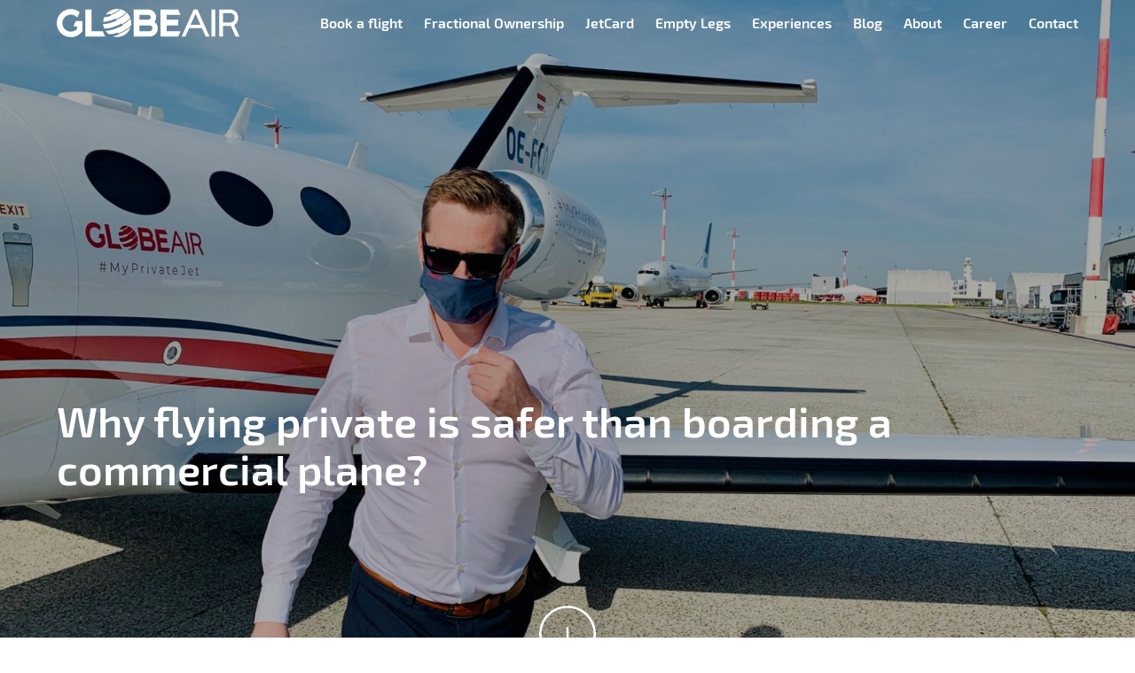

--- FILE ---
content_type: text/html; charset=UTF-8
request_url: https://www.globeair.com/b/private-jet-commercial-airlines-touchpoints
body_size: 25679
content:
<!DOCTYPE html><html
class="has-navbar-fixed-top" xmlns="http://www.w3.org/1999/xhtml" lang="en"><head><title>Why flying private is safer than boarding a commercial … • GlobeAir</title><meta
name="description" content="Read &quot;Why flying private is safer than boarding a commercial plane?&quot; on The GlobeAir Blog for free today • Contact us 24/7 via Phone or WhatsApp at +43 (7221) 727400"><meta
name="viewport" content="width=device-width, initial-scale=1.0"><meta
name="robots" content="index, follow, noarchive"><meta
name="author" content="GlobeAir AG"><meta
name="google" content="notranslate"><meta
name="p:domain_verify" content="360e995b57d0759d7128f420b4caf6b4"/><link
rel="apple-touch-icon" sizes="180x180" href="//cdn.globeair.com/assets/apple-touch-icon.png"><link
rel="icon" type="image/png" sizes="32x32" href="//cdn.globeair.com/assets/favicon-32x32.png"><link
rel="icon" type="image/png" sizes="16x16" href="//cdn.globeair.com/assets/favicon-16x16.png"><link
rel="manifest" href="//cdn.globeair.com/assets/site.webmanifest"><link
rel="mask-icon" href="//cdn.globeair.com/assets/safari-pinned-tab.svg" color="#202c4a"><meta
name="msapplication-TileColor" content="#603cba"><meta
name="theme-color" content="#ffffff"><meta
name="twitter:card" content="summary" /><meta
name="twitter:site" content="@globeair" /><meta
name="twitter:creator" content="@globeair" /><meta
name="twitter:image" content="https://cdn.globeair.com/website/m/_socialMedia/touchpoints-private-aviation-commercial-airlines.jpg" /><meta
property="og:locale" content="en"><meta
property="og:type" content="website"><meta
property="og:url" content="https://www.globeair.com/b/private-jet-commercial-airlines-touchpoints"><meta
property="og:site_name" content="GlobeAir"><meta
property="og:title" content="Why flying private is safer than boarding a commercial … • GlobeAir"><meta
property="og:description" content="Read &quot;Why flying private is safer than boarding a commercial plane?&quot; on The GlobeAir Blog for free today • Contact us 24/7 via Phone or WhatsApp at +43 (7221) 727400"><meta
property="og:image" content="https://cdn.globeair.com/website/m/_socialMedia/touchpoints-private-aviation-commercial-airlines.jpg"><meta
property="og:image:url" content="https://cdn.globeair.com/website/m/_socialMedia/touchpoints-private-aviation-commercial-airlines.jpg"><meta
property="og:image:secure_url" content="https://cdn.globeair.com/website/m/_socialMedia/touchpoints-private-aviation-commercial-airlines.jpg"><meta
property="og:image:alt" content="Why flying private is safer than boarding a commercial … • GlobeAir"><meta
property="og:image:width" content="1200"><meta
property="og:image:height" content="628"><meta
property="fb:app_id" content="1634825830102734"><meta
name="cf-2fa-verify" content="d69bb6b6951112d" /><link
rel="preconnect" href="//ajax.googleapis.com" /><link
rel="preconnect" href="//cdn.jsdelivr.net" /><link
rel="preconnect" href="//cdn.globeair.com" /><link
rel="preconnect" href="//maps.googleapis.com" /><link
rel="preconnect" href="//www.google-analytics.com" /><link
rel="preload" href="//cdn.globeair.com/assets/fonts/exo-2-v7-latin-300.eot" as="font" type="font/eot" crossorigin><link
rel="preload" href="//cdn.globeair.com/assets/fonts/exo-2-v7-latin-300.eot?#iefix" as="font" type="font/embedded-opentype" crossorigin><link
rel="preload" href="//cdn.globeair.com/assets/fonts/exo-2-v7-latin-300.woff2" as="font" type="font/woff2" crossorigin><link
rel="preload" href="//cdn.globeair.com/assets/fonts/exo-2-v7-latin-300.woff" as="font" type="font/woff" crossorigin><link
rel="preload" href="//cdn.globeair.com/assets/fonts/exo-2-v7-latin-300.ttf" as="font" type="font/truetype" crossorigin><link
rel="preload" href="//cdn.globeair.com/assets/fonts/exo-2-v7-latin-300.svg#Exo2" as="font" type="font/svg" crossorigin><link
rel="preload" href="//cdn.globeair.com/assets/fonts/exo-2-v7-latin-regular.eot" as="font" type="font/eot" crossorigin><link
rel="preload" href="//cdn.globeair.com/assets/fonts/exo-2-v7-latin-regular.eot?#iefix" as="font" type="font/embedded-opentype" crossorigin><link
rel="preload" href="//cdn.globeair.com/assets/fonts/exo-2-v7-latin-regular.woff2" as="font" type="font/woff2" crossorigin><link
rel="preload" href="//cdn.globeair.com/assets/fonts/exo-2-v7-latin-regular.woff" as="font" type="font/woff" crossorigin><link
rel="preload" href="//cdn.globeair.com/assets/fonts/exo-2-v7-latin-regular.ttf" as="font" type="font/truetype" crossorigin><link
rel="preload" href="//cdn.globeair.com/assets/fonts/exo-2-v7-latin-regular.svg#Exo2" as="font" type="font/svg" crossorigin><link
rel="preload" href="//cdn.globeair.com/assets/fonts/exo-2-v7-latin-500.eot" as="font" type="font/eot" crossorigin><link
rel="preload" href="//cdn.globeair.com/assets/fonts/exo-2-v7-latin-500.eot?#iefix" as="font" type="font/embedded-opentype" crossorigin><link
rel="preload" href="//cdn.globeair.com/assets/fonts/exo-2-v7-latin-500.woff2" as="font" type="font/woff2" crossorigin><link
rel="preload" href="//cdn.globeair.com/assets/fonts/exo-2-v7-latin-500.woff" as="font" type="font/woff" crossorigin><link
rel="preload" href="//cdn.globeair.com/assets/fonts/exo-2-v7-latin-500.ttf" as="font" type="font/truetype" crossorigin><link
rel="preload" href="//cdn.globeair.com/assets/fonts/exo-2-v7-latin-500.svg#Exo2" as="font" type="font/svg" crossorigin><link
rel="preload" href="//cdn.globeair.com/assets/fonts/exo-2-v7-latin-600.eot" as="font" type="font/eot" crossorigin><link
rel="preload" href="//cdn.globeair.com/assets/fonts/exo-2-v7-latin-600.eot?#iefix" as="font" type="font/embedded-opentype" crossorigin><link
rel="preload" href="//cdn.globeair.com/assets/fonts/exo-2-v7-latin-600.woff2" as="font" type="font/woff2" crossorigin><link
rel="preload" href="//cdn.globeair.com/assets/fonts/exo-2-v7-latin-600.woff" as="font" type="font/woff" crossorigin><link
rel="preload" href="//cdn.globeair.com/assets/fonts/exo-2-v7-latin-600.ttf" as="font" type="font/truetype" crossorigin><link
rel="preload" href="//cdn.globeair.com/assets/fonts/exo-2-v7-latin-600.svg#Exo2" as="font" type="font/svg" crossorigin><link
rel="preload" href="//cdn.globeair.com/assets/fonts/montserrat-v14-latin-300.eot" as="font" type="font/eot" crossorigin><link
rel="preload" href="//cdn.globeair.com/assets/fonts/montserrat-v14-latin-300.eot?#iefix" as="font" type="font/embedded-opentype" crossorigin><link
rel="preload" href="//cdn.globeair.com/assets/fonts/montserrat-v14-latin-300.woff2" as="font" type="font/woff2" crossorigin><link
rel="preload" href="//cdn.globeair.com/assets/fonts/montserrat-v14-latin-300.woff" as="font" type="font/woff" crossorigin><link
rel="preload" href="//cdn.globeair.com/assets/fonts/montserrat-v14-latin-300.ttf" as="font" type="font/truetype" crossorigin><link
rel="preload" href="//cdn.globeair.com/assets/fonts/montserrat-v14-latin-300.svg#Exo2" as="font" type="font/svg" crossorigin><link
rel="preload" href="//cdn.globeair.com/assets/fonts/montserrat-v14-latin-regular.eot" as="font" type="font/eot" crossorigin><link
rel="preload" href="//cdn.globeair.com/assets/fonts/montserrat-v14-latin-regular.eot?#iefix" as="font" type="font/embedded-opentype" crossorigin><link
rel="preload" href="//cdn.globeair.com/assets/fonts/montserrat-v14-latin-regular.woff2" as="font" type="font/woff2" crossorigin><link
rel="preload" href="//cdn.globeair.com/assets/fonts/montserrat-v14-latin-regular.woff" as="font" type="font/woff" crossorigin><link
rel="preload" href="//cdn.globeair.com/assets/fonts/montserrat-v14-latin-regular.ttf" as="font" type="font/truetype" crossorigin><link
rel="preload" href="//cdn.globeair.com/assets/fonts/montserrat-v14-latin-regular.svg#Exo2" as="font" type="font/svg" crossorigin><link
rel="preload" href="//cdn.globeair.com/assets/fonts/montserrat-v14-latin-500.eot" as="font" type="font/eot" crossorigin><link
rel="preload" href="//cdn.globeair.com/assets/fonts/montserrat-v14-latin-500.eot?#iefix" as="font" type="font/embedded-opentype" crossorigin><link
rel="preload" href="//cdn.globeair.com/assets/fonts/montserrat-v14-latin-500.woff2" as="font" type="font/woff2" crossorigin><link
rel="preload" href="//cdn.globeair.com/assets/fonts/montserrat-v14-latin-500.woff" as="font" type="font/woff" crossorigin><link
rel="preload" href="//cdn.globeair.com/assets/fonts/montserrat-v14-latin-500.ttf" as="font" type="font/truetype" crossorigin><link
rel="preload" href="//cdn.globeair.com/assets/fonts/montserrat-v14-latin-500.svg#Exo2" as="font" type="font/svg" crossorigin><link
rel="preload" href="//cdn.globeair.com/assets/fonts/montserrat-v14-latin-600.eot" as="font" type="font/eot" crossorigin><link
rel="preload" href="//cdn.globeair.com/assets/fonts/montserrat-v14-latin-600.eot?#iefix" as="font" type="font/embedded-opentype" crossorigin><link
rel="preload" href="//cdn.globeair.com/assets/fonts/montserrat-v14-latin-600.woff2" as="font" type="font/woff2" crossorigin><link
rel="preload" href="//cdn.globeair.com/assets/fonts/montserrat-v14-latin-600.woff" as="font" type="font/woff" crossorigin><link
rel="preload" href="//cdn.globeair.com/assets/fonts/montserrat-v14-latin-600.ttf" as="font" type="font/truetype" crossorigin><link
rel="preload" href="//cdn.globeair.com/assets/fonts/montserrat-v14-latin-600.svg#Exo2" as="font" type="font/svg" crossorigin><link
href="https://www.globeair.com/css/main.css?v=20230807.1" rel="stylesheet"><link
rel="alternate" hreflang="x-default" href="https://www.globeair.com/b/private-jet-commercial-airlines-touchpoints" /><link
rel="alternate" hreflang="en" href="https://www.globeair.com/b/private-jet-commercial-airlines-touchpoints" /> <script type='application/ld+json'>{"@context":"http://www.schema.org","@type":"Organization","name":"GlobeAir AG","url":"https://www.globeair.com","logo":"https://cdn.globeair.com/w/a/globeair-logo.png","image":"https://cdn.globeair.com/website/headers/globeair-private-jet-charter.jpg","description":"","address":{"@type":"PostalAddress","streetAddress":"Polytec-Strasse 1","addressLocality":"Hörsching","postalCode":"4063","addressCountry":"Austria"},"contactPoint":{"@type":"ContactPoint","telephone":"+43 (7221) 727400","contactType":"Customer Care Center"}}</script> 					
						<meta charset="utf-8">
						<meta http-equiv="Content-Type" content="text/html;charset=utf-8">
						<meta http-equiv="X-UA-Compatible" content="IE=edge">
						
						<link href="https://www.globeair.com/b/private-jet-commercial-airlines-touchpoints" rel="canonical">
						
					<link href="//cdn.jsdelivr.net/npm/@fancyapps/ui/dist/fancybox.css" rel="stylesheet">
<style>						@font-face {
							font-family: 'Exo 2';
							font-style: normal;
							font-weight: 300;
							src: url('//cdn.globeair.com/assets/fonts/exo-2-v7-latin-300.eot'); /* IE9 Compat Modes */
							src: local('Exo 2 Light'), local('Exo2-Light'),
									 url('//cdn.globeair.com/assets/fonts/exo-2-v7-latin-300.eot?#iefix') format('embedded-opentype'), /* IE6-IE8 */
									 url('//cdn.globeair.com/assets/fonts/exo-2-v7-latin-300.woff2') format('woff2'), /* Super Modern Browsers */
									 url('//cdn.globeair.com/assets/fonts/exo-2-v7-latin-300.woff') format('woff'), /* Modern Browsers */
									 url('//cdn.globeair.com/assets/fonts/exo-2-v7-latin-300.ttf') format('truetype'), /* Safari, Android, iOS */
									 url('//cdn.globeair.com/assets/fonts/exo-2-v7-latin-300.svg#Exo2') format('svg'); /* Legacy iOS */
							font-display: swap;
						}
						
						@font-face {
							font-family: 'Exo 2';
							font-style: normal;
							font-weight: 400;
							src: url('//cdn.globeair.com/assets/fonts/exo-2-v7-latin-regular.eot'); /* IE9 Compat Modes */
							src: local('Exo 2 Regular'), local('Exo2-Regular'),
									 url('//cdn.globeair.com/assets/fonts/exo-2-v7-latin-regular.eot?#iefix') format('embedded-opentype'), /* IE6-IE8 */
									 url('//cdn.globeair.com/assets/fonts/exo-2-v7-latin-regular.woff2') format('woff2'), /* Super Modern Browsers */
									 url('//cdn.globeair.com/assets/fonts/exo-2-v7-latin-regular.woff') format('woff'), /* Modern Browsers */
									 url('//cdn.globeair.com/assets/fonts/exo-2-v7-latin-regular.ttf') format('truetype'), /* Safari, Android, iOS */
									 url('//cdn.globeair.com/assets/fonts/exo-2-v7-latin-regular.svg#Exo2') format('svg'); /* Legacy iOS */
							font-display: swap;
						}
						
						@font-face {
							font-family: 'Exo 2';
							font-style: normal;
							font-weight: 500;
							src: url('//cdn.globeair.com/assets/fonts/exo-2-v7-latin-500.eot'); /* IE9 Compat Modes */
							src: local('Exo 2 Medium'), local('Exo2-Medium'),
									 url('//cdn.globeair.com/assets/fonts/exo-2-v7-latin-500.eot?#iefix') format('embedded-opentype'), /* IE6-IE8 */
									 url('//cdn.globeair.com/assets/fonts/exo-2-v7-latin-500.woff2') format('woff2'), /* Super Modern Browsers */
									 url('//cdn.globeair.com/assets/fonts/exo-2-v7-latin-500.woff') format('woff'), /* Modern Browsers */
									 url('//cdn.globeair.com/assets/fonts/exo-2-v7-latin-500.ttf') format('truetype'), /* Safari, Android, iOS */
									 url('//cdn.globeair.com/assets/fonts/exo-2-v7-latin-500.svg#Exo2') format('svg'); /* Legacy iOS */
							font-display: swap;
						}
						
						@font-face {
							font-family: 'Exo 2';
							font-style: normal;
							font-weight: 600;
							src: url('//cdn.globeair.com/assets/fonts/exo-2-v7-latin-600.eot'); /* IE9 Compat Modes */
							src: local('Exo 2 SemiBold'), local('Exo2-SemiBold'),
									 url('//cdn.globeair.com/assets/fonts/exo-2-v7-latin-600.eot?#iefix') format('embedded-opentype'), /* IE6-IE8 */
									 url('//cdn.globeair.com/assets/fonts/exo-2-v7-latin-600.woff2') format('woff2'), /* Super Modern Browsers */
									 url('//cdn.globeair.com/assets/fonts/exo-2-v7-latin-600.woff') format('woff'), /* Modern Browsers */
									 url('//cdn.globeair.com/assets/fonts/exo-2-v7-latin-600.ttf') format('truetype'), /* Safari, Android, iOS */
									 url('//cdn.globeair.com/assets/fonts/exo-2-v7-latin-600.svg#Exo2') format('svg'); /* Legacy iOS */
							font-display: swap;
						}
						
						@font-face {
							font-family: 'Montserrat';
							font-style: normal;
							font-weight: 300;
							src: url('//cdn.globeair.com/assets/fonts/montserrat-v14-latin-300.eot'); /* IE9 Compat Modes */
							src: local('Montserrat Light'), local('Montserrat-Light'),
									 url('//cdn.globeair.com/assets/fonts/montserrat-v14-latin-300.eot?#iefix') format('embedded-opentype'), /* IE6-IE8 */
									 url('//cdn.globeair.com/assets/fonts/montserrat-v14-latin-300.woff2') format('woff2'), /* Super Modern Browsers */
									 url('//cdn.globeair.com/assets/fonts/montserrat-v14-latin-300.woff') format('woff'), /* Modern Browsers */
									 url('//cdn.globeair.com/assets/fonts/montserrat-v14-latin-300.ttf') format('truetype'), /* Safari, Android, iOS */
									 url('//cdn.globeair.com/assets/fonts/montserrat-v14-latin-300.svg#Montserrat') format('svg'); /* Legacy iOS */
							font-display: swap;
						}
						
						@font-face {
							font-family: 'Montserrat';
							font-style: normal;
							font-weight: 400;
							src: url('//cdn.globeair.com/assets/fonts/montserrat-v14-latin-regular.eot'); /* IE9 Compat Modes */
							src: local('Montserrat Regular'), local('Montserrat-Regular'),
									 url('//cdn.globeair.com/assets/fonts/montserrat-v14-latin-regular.eot?#iefix') format('embedded-opentype'), /* IE6-IE8 */
									 url('//cdn.globeair.com/assets/fonts/montserrat-v14-latin-regular.woff2') format('woff2'), /* Super Modern Browsers */
									 url('//cdn.globeair.com/assets/fonts/montserrat-v14-latin-regular.woff') format('woff'), /* Modern Browsers */
									 url('//cdn.globeair.com/assets/fonts/montserrat-v14-latin-regular.ttf') format('truetype'), /* Safari, Android, iOS */
									 url('//cdn.globeair.com/assets/fonts/montserrat-v14-latin-regular.svg#Montserrat') format('svg'); /* Legacy iOS */
							font-display: swap;
						}
						
						@font-face {
							font-family: 'Montserrat';
							font-style: normal;
							font-weight: 500;
							src: url('//cdn.globeair.com/assets/fonts/montserrat-v14-latin-500.eot'); /* IE9 Compat Modes */
							src: local('Montserrat Medium'), local('Montserrat-Medium'),
									 url('//cdn.globeair.com/assets/fonts/montserrat-v14-latin-500.eot?#iefix') format('embedded-opentype'), /* IE6-IE8 */
									 url('//cdn.globeair.com/assets/fonts/montserrat-v14-latin-500.woff2') format('woff2'), /* Super Modern Browsers */
									 url('//cdn.globeair.com/assets/fonts/montserrat-v14-latin-500.woff') format('woff'), /* Modern Browsers */
									 url('//cdn.globeair.com/assets/fonts/montserrat-v14-latin-500.ttf') format('truetype'), /* Safari, Android, iOS */
									 url('//cdn.globeair.com/assets/fonts/montserrat-v14-latin-500.svg#Montserrat') format('svg'); /* Legacy iOS */
							font-display: swap;
						}
						
						@font-face {
							font-family: 'Montserrat';
							font-style: normal;
							font-weight: 600;
							src: url('//cdn.globeair.com/assets/fonts/montserrat-v14-latin-600.eot'); /* IE9 Compat Modes */
							src: local('Montserrat SemiBold'), local('Montserrat-SemiBold'),
									 url('//cdn.globeair.com/assets/fonts/montserrat-v14-latin-600.eot?#iefix') format('embedded-opentype'), /* IE6-IE8 */
									 url('//cdn.globeair.com/assets/fonts/montserrat-v14-latin-600.woff2') format('woff2'), /* Super Modern Browsers */
									 url('//cdn.globeair.com/assets/fonts/montserrat-v14-latin-600.woff') format('woff'), /* Modern Browsers */
									 url('//cdn.globeair.com/assets/fonts/montserrat-v14-latin-600.ttf') format('truetype'), /* Safari, Android, iOS */
									 url('//cdn.globeair.com/assets/fonts/montserrat-v14-latin-600.svg#Montserrat') format('svg'); /* Legacy iOS */
							font-display: swap;
						}
					</style>
<script type="f5a453cdbf037dc3e9193bcf-text/javascript">(function(w,d,s,l,i){w[l]=w[l]||[];w[l].push({'gtm.start':new Date().getTime(),event:'gtm.js'});var f=d.getElementsByTagName(s)[0],j=d.createElement(s),dl=l!='dataLayer'?'&l='+l:'';j.async=true;j.src='https://www.googletagmanager.com/gtm.js?id='+i+dl;f.parentNode.insertBefore(j,f);})(window,document,'script','dataLayer','GTM-MZDCTJF');</script></head><body>
<noscript><iframe
src="https://www.googletagmanager.com/ns.html?id=GTM-MZDCTJF" height="0" width="0" style="display:none;visibility:hidden"></iframe></noscript><nav
class="navbar is-transparent is-fixed-top" role="navigation" aria-label="main navigation"><div
class="container"><div
class="navbar-brand">
<a
class="navbar-item logo-primary" href="/" title="GlobeAir" style="display: none;">
<svg
id="qrntcsapqk-Ebene_1" class="svg-logo" xmlns="http://www.w3.org/2000/svg" xmlns:xlink="http://www.w3.org/1999/xlink" version="1.1" x="0px" y="0px" viewBox="0 0 512 79.51" style="enable-background: new 0 0 512 79.51;" xml:space="preserve"><style type="text/css">.qrntcsapqk-st0{fill:#b63443}</style><g>
<g>
<g>
<path
class="qrntcsapqk-st0" d="M173.81,70.29c2.58-0.94,5.2-1.98,7.82-3.15c10.05-4.48,19.63-10.52,25.5-16.36     c-3.19,10.65-10.8,19.91-21.75,24.78c-9.34,4.16-19.42,4.36-28.42,1.39c4.85-0.7,10.23-2.05,15.82-3.97L173.81,70.29z      M39.49,79.51c-21.82,0-39.51-17.69-39.51-39.51c0-21.82,17.69-39.51,39.51-39.51c9.44,0,18.05,3.36,24.85,8.88L57.6,24.51     c-4.38-5.11-10.86-8.36-18.11-8.36c-13.17,0-23.85,10.68-23.85,23.85c0,13.18,10.68,23.85,23.85,23.85     c6.56,0,12.5-2.65,16.81-6.94v-7.96h-9.59l6.7-15.05h18.87v4.49v23.64C65.19,72.58,53.15,79.51,39.49,79.51 M97.59,77.92H86.71     h-6.48V1.84h17.36v61.02h31.5l6.7,15.06H97.59z M172.24,4.17c-3.69,2.86-8.97,5.88-14.86,8.5c-2.09,0.93-4.04,1.7-5.89,2.38     l-3.15-1.21c-4.97,1.65-8.77,2.35-10.97,2.44c3.94-5.44,9.3-9.97,15.88-12.9c7.42-3.3,15.3-4.08,22.74-2.79     C175.32,1.49,174.18,2.67,172.24,4.17 M187.62,16.17c-5.23,4.27-12.63,8.68-20.95,12.53l-2.86-1.1     c-18.72,8.3-31.82,9.27-33.76,7.65c0.49-4.47,1.78-8.8,3.71-12.83c1.01,0.28,2.15,0.41,3.4,0.41c4.1,0,9.2-1.36,13.62-2.88     l1.05-2.73c2.27-0.81,4.48-1.69,6.44-2.57c6.05-2.69,11.48-5.81,15.31-8.77c2.34-1.81,3.89-3.43,4.7-4.86     c5.79,1.36,11.21,4.04,15.86,7.79C193.37,10.62,191.4,13.08,187.62,16.17 M198.94,32.35c-4.11,3.37-9.4,6.81-15.4,10.07     l-2.71-1.04c-2.8,1.47-5.73,2.91-8.78,4.27c-24.13,10.74-37.87,10.18-39.38,8.5c-1.6-4-2.51-8.11-2.76-12.2     c1.29,0.28,2.72,0.42,4.28,0.42c9.54,0,23.27-4.75,32.39-8.8l1.12-2.92c8.44-3.91,15.96-8.4,21.3-12.77     c3.42-2.79,5.69-5.33,6.84-7.57c3.94,3.56,7.26,7.94,9.56,13.11c0.21,0.47,0.36,0.95,0.55,1.42     C204.72,26.96,202.35,29.55,198.94,32.35 M180.74,65.15c-2.65,1.18-5.28,2.23-7.89,3.16l-3.14-1.21     c-5.64,1.89-11,3.14-15.66,3.62c-5.53,0.57-8.68-0.12-10.04-0.95c-2.81-2.35-5.33-5.1-7.44-8.23c0.46,0.02,0.92,0.05,1.41,0.05     c9.77,0,23.94-4.26,36.74-9.96c3.03-1.35,5.96-2.78,8.78-4.25l1.19-3.1c6.07-3.31,11.44-6.81,15.64-10.24     c2.35-1.93,4.82-4.24,6.54-6.61c2.03,6.29,2.41,12.77,1.31,18.95C203.84,52.01,194.3,59.11,180.74,65.15 M259.82,46.33h-21.78     h-4.77h-1.5v16.54h1.5h4.77h21.78c4.57,0,8.27-3.7,8.27-8.27S264.38,46.33,259.82,46.33 M256.73,16.9v-0.02h-24.96v13.46h1.5     h2.84h20.44c0.06,0,0.12,0.02,0.18,0.02c3.72,0,6.73-3.01,6.73-6.73S260.44,16.9,256.73,16.9 M283.13,54.6     c0,12.88-10.44,23.31-23.31,23.31c-0.13,0-0.26-0.02-0.39-0.02v0.03h-26.15h-17.36V62.87V46.33V30.34V16.9V1.84h17.36h23.46v0.03     c11.98,0,21.68,9.74,21.68,21.76c0,4.76-1.54,9.14-4.12,12.72C279.67,40.61,283.13,47.2,283.13,54.6 M347.03,62.87l-6.7,15.06     h-32.4h-17.36V62.87V46.33V30.34V16.9V1.84h17.36h32.4l6.7,15.05h-39.1v13.44h32.4v15.98h-32.4v16.54H347.03z M433.47,1.84h10.56     v76.08h-10.56V1.84z M375.28,44.68l13.82-31l13.73,30.86L375.28,44.68z M417.71,77.92h10.56L394.39,1.84h-0.02h-10.54h-0.02     l-33.87,76.08h10.56l10.77-24.18l35.65,0L417.71,77.92z M498.66,25.23c-0.12,10.1-6.56,13.2-15.92,13.17h-0.01h-16.8V11.84h17.16     C491.98,12.04,498.79,15.14,498.66,25.23 M508.39,25.23c-0.13-16.11-9.95-23.43-24.04-23.39l-18.41,0h-5.89h-4.67v76.08h10.56     V47.53l22.01,0.04l13.48,30.34h10.59l-14.33-32.21C504.5,40.76,508.46,34.59,508.39,25.23"></path>
</g>
</g>
</g>
</svg></a>
<a
class="navbar-item logo-inverse" href="/" title="GlobeAir">
<svg
id="kfkkdtdfgq-Ebene_1" class="svg-logo" xmlns="http://www.w3.org/2000/svg" xmlns:xlink="http://www.w3.org/1999/xlink" version="1.1" x="0px" y="0px" viewBox="0 0 512 79.51" style="enable-background: new 0 0 512 79.51;" xml:space="preserve"><style type="text/css">.kfkkdtdfgq-st0{fill:#fff}</style><g>
<g>
<g>
<path
class="kfkkdtdfgq-st0" d="M173.81,70.29c2.58-0.94,5.2-1.98,7.82-3.15c10.05-4.48,19.63-10.52,25.5-16.36     c-3.19,10.65-10.8,19.91-21.75,24.78c-9.34,4.16-19.42,4.36-28.42,1.39c4.85-0.7,10.23-2.05,15.82-3.97L173.81,70.29z      M39.49,79.51c-21.82,0-39.51-17.69-39.51-39.51c0-21.82,17.69-39.51,39.51-39.51c9.44,0,18.05,3.36,24.85,8.88L57.6,24.51     c-4.38-5.11-10.86-8.36-18.11-8.36c-13.17,0-23.85,10.68-23.85,23.85c0,13.18,10.68,23.85,23.85,23.85     c6.56,0,12.5-2.65,16.81-6.94v-7.96h-9.59l6.7-15.05h18.87v4.49v23.64C65.19,72.58,53.15,79.51,39.49,79.51 M97.59,77.92H86.71     h-6.48V1.84h17.36v61.02h31.5l6.7,15.06H97.59z M172.24,4.17c-3.69,2.86-8.97,5.88-14.86,8.5c-2.09,0.93-4.04,1.7-5.89,2.38     l-3.15-1.21c-4.97,1.65-8.77,2.35-10.97,2.44c3.94-5.44,9.3-9.97,15.88-12.9c7.42-3.3,15.3-4.08,22.74-2.79     C175.32,1.49,174.18,2.67,172.24,4.17 M187.62,16.17c-5.23,4.27-12.63,8.68-20.95,12.53l-2.86-1.1     c-18.72,8.3-31.82,9.27-33.76,7.65c0.49-4.47,1.78-8.8,3.71-12.83c1.01,0.28,2.15,0.41,3.4,0.41c4.1,0,9.2-1.36,13.62-2.88     l1.05-2.73c2.27-0.81,4.48-1.69,6.44-2.57c6.05-2.69,11.48-5.81,15.31-8.77c2.34-1.81,3.89-3.43,4.7-4.86     c5.79,1.36,11.21,4.04,15.86,7.79C193.37,10.62,191.4,13.08,187.62,16.17 M198.94,32.35c-4.11,3.37-9.4,6.81-15.4,10.07     l-2.71-1.04c-2.8,1.47-5.73,2.91-8.78,4.27c-24.13,10.74-37.87,10.18-39.38,8.5c-1.6-4-2.51-8.11-2.76-12.2     c1.29,0.28,2.72,0.42,4.28,0.42c9.54,0,23.27-4.75,32.39-8.8l1.12-2.92c8.44-3.91,15.96-8.4,21.3-12.77     c3.42-2.79,5.69-5.33,6.84-7.57c3.94,3.56,7.26,7.94,9.56,13.11c0.21,0.47,0.36,0.95,0.55,1.42     C204.72,26.96,202.35,29.55,198.94,32.35 M180.74,65.15c-2.65,1.18-5.28,2.23-7.89,3.16l-3.14-1.21     c-5.64,1.89-11,3.14-15.66,3.62c-5.53,0.57-8.68-0.12-10.04-0.95c-2.81-2.35-5.33-5.1-7.44-8.23c0.46,0.02,0.92,0.05,1.41,0.05     c9.77,0,23.94-4.26,36.74-9.96c3.03-1.35,5.96-2.78,8.78-4.25l1.19-3.1c6.07-3.31,11.44-6.81,15.64-10.24     c2.35-1.93,4.82-4.24,6.54-6.61c2.03,6.29,2.41,12.77,1.31,18.95C203.84,52.01,194.3,59.11,180.74,65.15 M259.82,46.33h-21.78     h-4.77h-1.5v16.54h1.5h4.77h21.78c4.57,0,8.27-3.7,8.27-8.27S264.38,46.33,259.82,46.33 M256.73,16.9v-0.02h-24.96v13.46h1.5     h2.84h20.44c0.06,0,0.12,0.02,0.18,0.02c3.72,0,6.73-3.01,6.73-6.73S260.44,16.9,256.73,16.9 M283.13,54.6     c0,12.88-10.44,23.31-23.31,23.31c-0.13,0-0.26-0.02-0.39-0.02v0.03h-26.15h-17.36V62.87V46.33V30.34V16.9V1.84h17.36h23.46v0.03     c11.98,0,21.68,9.74,21.68,21.76c0,4.76-1.54,9.14-4.12,12.72C279.67,40.61,283.13,47.2,283.13,54.6 M347.03,62.87l-6.7,15.06     h-32.4h-17.36V62.87V46.33V30.34V16.9V1.84h17.36h32.4l6.7,15.05h-39.1v13.44h32.4v15.98h-32.4v16.54H347.03z M433.47,1.84h10.56     v76.08h-10.56V1.84z M375.28,44.68l13.82-31l13.73,30.86L375.28,44.68z M417.71,77.92h10.56L394.39,1.84h-0.02h-10.54h-0.02     l-33.87,76.08h10.56l10.77-24.18l35.65,0L417.71,77.92z M498.66,25.23c-0.12,10.1-6.56,13.2-15.92,13.17h-0.01h-16.8V11.84h17.16     C491.98,12.04,498.79,15.14,498.66,25.23 M508.39,25.23c-0.13-16.11-9.95-23.43-24.04-23.39l-18.41,0h-5.89h-4.67v76.08h10.56     V47.53l22.01,0.04l13.48,30.34h10.59l-14.33-32.21C504.5,40.76,508.46,34.59,508.39,25.23"></path>
</g>
</g>
</g>
</svg></a>
<a
role="button" class="navbar-burger" data-target="navMenu" aria-label="menu" aria-expanded="false">
<span
aria-hidden="true" class="navbar-burger-item"></span>
<span
aria-hidden="true" class="navbar-burger-item"></span>
<span
aria-hidden="true" class="navbar-burger-item"></span>
</a></div><div
class="navbar-menu" id="navMenu"><div
class="navbar-end">
<a
class="navbar-item" href="https://fly.globeair.com/en/booking/create" title="Book a private jet flight">Book a flight</a><hr
class="navbar-divider">
<a
class="navbar-item" href="https://www.globeair.com/fractional">Fractional Ownership</a>
<a
class="navbar-item" href="https://www.globeair.com/p/jet-card">JetCard</a>
<a
class="navbar-item" href="https://www.globeair.com/empty-leg-flights">Empty Legs</a>
<a
class="navbar-item" href="https://www.globeair.com/experiences">Experiences</a>
<a
class="navbar-item" href="https://www.globeair.com/blog">Blog</a>
<a
class="navbar-item" href="https://www.globeair.com/p/about-globeair">About</a>
<a
class="navbar-item" href="https://www.globeair.com/career">Career</a>
<a
class="navbar-item" href="https://www.globeair.com/contact">Contact</a></div></div></div></nav><nav
class="navbar is-fixed-bottom" id="bottom-cta"><div
class="container"><div
class="navbar-brand"><div
class="navbar-item"><figure
class="image is-24x24">
<a
href="tel://+437221727400"><svg
id="jpwlmjtahh-Layer_1" class="svg-icon-light" xmlns="http://www.w3.org/2000/svg" xmlns:xlink="http://www.w3.org/1999/xlink" x="0px" y="0px" viewBox="0 0 24 24" style="enable-background: new 0 0 24 24;" xml:space="preserve">
<g>
<path
d="M11.5,24C10.121,24,9,22.878,9,21.5v-1C9,20.224,9.224,20,9.5,20s0.5,0.224,0.5,0.5v1c0,0.827,0.673,1.5,1.5,1.5h9   c0.827,0,1.5-0.673,1.5-1.5v-19C22,1.673,21.327,1,20.5,1h-9C10.673,1,10,1.673,10,2.5v7C10,9.776,9.776,10,9.5,10S9,9.776,9,9.5V8   H7.5C4.467,8,2,10.467,2,13.5v5.046c0,1.324,0.586,1.886,1.739,2.515C3.9,21.148,4,21.317,4,21.5v2C4,23.776,3.776,24,3.5,24   S3,23.776,3,23.5v-1.708c-1.206-0.704-2-1.546-2-3.246V13.5C1,9.916,3.916,7,7.5,7H9V2.5C9,1.121,10.121,0,11.5,0h9   C21.878,0,23,1.121,23,2.5v19c0,1.378-1.122,2.5-2.5,2.5H11.5z"></path>
<path
d="M7.5,19.967c-0.205,0-0.387-0.123-0.464-0.312c-0.103-0.256,0.02-0.548,0.276-0.651C8.338,18.589,9,17.606,9,16.5   c0-0.132,0.053-0.26,0.146-0.354C9.241,16.052,9.366,16,9.5,16h3c0.827,0,1.5-0.673,1.5-1.5S13.327,13,12.5,13h-6   C6.224,13,6,12.776,6,12.5C6,12.224,6.224,12,6.5,12h6c1.378,0,2.5,1.122,2.5,2.5S13.878,17,12.5,17H9.967   c-0.176,1.316-1.032,2.426-2.279,2.93C7.628,19.955,7.565,19.967,7.5,19.967z"></path>
<path
d="M16,21.5c-0.201,0-0.39-0.079-0.532-0.221c-0.291-0.291-0.291-0.766,0.001-1.058c0.143-0.142,0.331-0.219,0.531-0.219   c0.199,0,0.387,0.077,0.528,0.216c0.003,0.003,0.006,0.006,0.009,0.009c0.138,0.141,0.213,0.327,0.213,0.525   c0,0.2-0.079,0.389-0.221,0.53C16.389,21.422,16.201,21.5,16,21.5z"></path>
</g>
</svg>
</a></figure>
<a
href="tel://+437221727400"><h4 class="is-white">&nbsp;&nbsp;<strong>Call</strong></h4></a></div><div
class="navbar-item"><figure
class="image is-24x24">
<a
href="https://wa.me/437221727400"><svg
id="fvzbjocyos-Layer_1" class="svg-icon-light" xmlns="http://www.w3.org/2000/svg" xmlns:xlink="http://www.w3.org/1999/xlink" x="0px" y="0px" viewBox="0 0 24 24" style="enable-background: new 0 0 24 24;" xml:space="preserve">
<g>
<path
d="M11.97,23.809c-2.257,0-4.456-0.635-6.368-1.836l-4.195,1.334c-0.05,0.016-0.101,0.023-0.151,0.023   c-0.134,0-0.264-0.054-0.357-0.15C0.765,23.046,0.72,22.85,0.781,22.67l1.354-3.995C0.736,16.682-0.002,14.343,0,11.902   C0.033,5.335,5.401-0.007,11.966-0.007h0.065C18.598-0.007,23.967,5.335,24,11.9c-0.02,2.316-0.701,4.56-1.969,6.492   c-2.226,3.392-5.987,5.417-10.06,5.417H11.97z M5.674,20.926c0.098,0,0.193,0.028,0.274,0.082c1.796,1.179,3.879,1.802,6.024,1.802   c3.734,0,7.182-1.857,9.223-4.967c1.162-1.771,1.786-3.827,1.805-5.945C22.969,5.887,18.05,0.993,12.033,0.993   c-0.009,0-0.066,0-0.066,0C5.95,0.993,1.03,5.888,1,11.904c-0.002,2.315,0.723,4.526,2.094,6.393   c0.096,0.131,0.123,0.302,0.071,0.456l-1.119,3.301l3.476-1.105C5.572,20.934,5.623,20.926,5.674,20.926z"></path>
<path
d="M15.701,18.812c-0.464,0-1.237-0.117-3.454-0.983c-2.123-0.83-4.214-2.642-5.886-5.103c0,0-0.049-0.073-0.057-0.083   c-1.918-2.526-1.977-4.896-0.17-6.857c0.344-0.372,0.906-0.594,1.504-0.594c0.137,0,0.275,0.012,0.408,0.035   C8.625,5.33,9.065,5.648,9.254,6.1C9.36,6.352,9.524,6.746,9.69,7.148c0.233,0.562,0.54,1.303,0.583,1.39   c0.178,0.285,0.193,0.685,0.028,1.022c-0.228,0.487-0.548,0.922-0.95,1.288c-0.007,0.008-0.032,0.032-0.053,0.055   c0.48,0.815,1.076,1.549,1.771,2.185c0.75,0.661,1.608,1.185,2.546,1.555c0.084,0.041,0.131,0.058,0.155,0.065   c0.005-0.005,0.009-0.011,0.014-0.017c0.203-0.227,0.823-0.952,1.019-1.245c0.21-0.313,0.483-0.472,0.812-0.472   c0.211,0,0.394,0.066,0.528,0.114c0.33,0.119,1.87,0.872,2.334,1.1l0.175,0.084c0.278,0.133,0.5,0.239,0.648,0.446   c0.014,0.018,0.028,0.037,0.04,0.057c0.288,0.48,0.237,1.208-0.138,1.945c-0.425,0.836-1.388,1.854-2.705,1.973   c-0.068,0.006-0.13,0.021-0.208,0.04C16.132,18.77,15.956,18.812,15.701,18.812z M7.644,6.192c-0.314,0-0.625,0.109-0.775,0.271   c-1.456,1.58-1.378,3.455,0.231,5.574c0.016,0.021,0.045,0.063,0.088,0.126c1.561,2.295,3.487,3.976,5.424,4.733   c1.589,0.621,2.572,0.91,3.095,0.91c0.15,0,0.245-0.023,0.347-0.048c0.102-0.024,0.214-0.051,0.354-0.064   c0.911-0.082,1.595-0.821,1.904-1.43c0.224-0.44,0.252-0.794,0.185-0.951c-0.055-0.036-0.197-0.104-0.276-0.142l-0.174-0.084   c-0.746-0.367-2.013-0.979-2.241-1.061c-0.07-0.025-0.121-0.042-0.154-0.051c-0.005,0.007-0.01,0.015-0.017,0.024   c-0.245,0.366-0.896,1.121-1.105,1.355c-0.212,0.237-0.46,0.357-0.737,0.357c-0.236,0-0.446-0.09-0.583-0.158   c-1.013-0.398-1.965-0.98-2.809-1.724c-0.775-0.709-1.435-1.523-1.965-2.422c-0.402-0.667,0.055-1.118,0.227-1.287   c0.316-0.289,0.562-0.621,0.736-0.994c0.019-0.04,0.018-0.077-0.001-0.109C9.322,8.871,9.109,8.357,8.766,7.53   C8.601,7.131,8.438,6.739,8.332,6.487C8.277,6.356,8.105,6.253,7.871,6.212C7.798,6.199,7.722,6.192,7.644,6.192z"></path>
</g>
</svg>
</a></figure>
<a
href="https://wa.me/437221727400"><h4 class="is-white">&nbsp;&nbsp;<strong>WhatsApp</strong></h4></a></div><div
class="navbar-item"><figure
class="image is-24x24">
<a href="/cdn-cgi/l/email-protection#b3d0c6c0c7dcded6c1d0d2c1d6f3d4dfdcd1d6d2dac19dd0dcde"><svg
id="itbxaeehfk-Layer_1" class="svg-icon-light" xmlns="http://www.w3.org/2000/svg" xmlns:xlink="http://www.w3.org/1999/xlink" x="0px" y="0px" viewBox="0 0 24 24" style="enable-background: new 0 0 24 24;" xml:space="preserve">
<g>
<path
d="M2.5,20.454c-1.379,0-2.5-1.122-2.5-2.5v-12c0-0.648,0.248-1.262,0.699-1.73C0.7,4.222,0.701,4.221,0.702,4.22   c0.01-0.012,0.023-0.025,0.036-0.036C1.219,3.709,1.84,3.454,2.5,3.454h19c0.668,0,1.295,0.261,1.769,0.735   c0.009,0.008,0.017,0.016,0.024,0.024c0.003,0.003,0.006,0.007,0.009,0.011C23.749,4.685,24,5.302,24,5.954v12   c0,1.378-1.122,2.5-2.5,2.5H2.5z M1.176,5.253C1.06,5.468,1,5.706,1,5.954v12c0,0.827,0.673,1.5,1.5,1.5h19   c0.827,0,1.5-0.673,1.5-1.5v-12c0-0.248-0.06-0.486-0.176-0.701l-10.508,8.589c-0.089,0.073-0.201,0.113-0.316,0.113   s-0.227-0.04-0.316-0.113L1.176,5.253z M12,12.808l10.078-8.237C21.896,4.494,21.7,4.454,21.5,4.454h-19   c-0.2,0-0.396,0.04-0.578,0.117L12,12.808z"></path>
</g>
</svg>
</a></figure>
<a href="/cdn-cgi/l/email-protection#34574147405b595146575546517453585b5651555d461a575b59"><h4 class="is-white">&nbsp;&nbsp;<strong>Email</strong></h4></a></div></div><div
class="navbar-menu"><div
class="navbar-end">
<a
class="navbar-item" href="https://fly.globeair.com/en/booking/create?voucher=ONLINEONLY100">💸&nbsp;<strong
class="has-text-white">Redeem your € 100 voucher</strong></a></div></div></div></nav><section
class="hero hero-main video is-large"data-bgset="" data-sizes="auto" style="background: linear-gradient(rgba(0,0,0,.3), rgba(0,0,0,.3)), url('https://cdn.globeair.com/website/m/_header/touchpoints-private-aviation-commercial-airlines.jpg'); background-repeat: no-repeat; background-size: cover; background-position: 36.61% 50.15%;"
><div
class="hero-head"></div><div
class="hero-body"></div><div
class="hero-foot pb-6"><div
class="container"><h1 class="title">Why flying private is safer than boarding a commercial plane?</h1></div><figure
class="container image icon is-64x64">
<img
class="lazyload arrow-down" data-src="//cdn.globeair.com/assets/website_arrow_animation_128x128.gif" width="128" height="128" alt=""></figure></div></section><section
class="section is-skyblue is-narrow"><div
class="container"><div
class="columns is-vcentered"><div
class="column"><div
class="content has-text-centered is-uppercase">
<a
href="https://www.globeair.com/fractional" class="has-text-white"><strong
class="has-text-white">Introducing Fractional Jet Ownership by GlobeAir</strong></a></div></div></div></div></section><section
class="section"><div
class="container"><div
class="columns"><div
class="column"><a
name="internal-50647" title="Why are our private jets safer than airliners?"></a><div
class="columns"><div
class="column is-offset-2 "><div
class="content "><h2 class="title">Why are our private jets safer than airliners?</h2><h3 class="subtitle">Less than 20 touchpoints when you fly private as opposed to more than 700 when you board a commercial plane</h3><p>Since the start of the pandemic, we, at GlobeAir, have <strong>intensified biosecurity measures</strong>. We ensure that all our aircraft are sanitized before and after every flight. We have conducted specialized training for our crew following ICAO and IATA’s best practices.</p></div></div></div><div
class="columns is-centered is-mobile is-multiline"><div
class="column is-4-desktop is-12-mobile "><figure
class="image">
<a
data-fancybox="gallery" data-caption="Fragner supply pharmacy" class="fancybox" href="https://cdn.globeair.com/website/m/fragner-supply-pharmacy.jpg" title="Fragner supply pharmacy">
<img
class="is-fullwidth" style="height:auto;display:block;" src="https://cdn.globeair.com/website/m/_three/fragner-supply-pharmacy.jpg" alt="Fragner supply pharmacy">
</a></figure></div><div
class="column is-4-desktop is-12-mobile "><figure
class="image">
<a
data-fancybox="gallery" data-caption="Globeair passenger mask" class="fancybox" href="https://cdn.globeair.com/website/m/globeair-passenger-mask.jpg" title="Globeair passenger mask">
<img
class="is-fullwidth" style="height:auto;display:block;" src="https://cdn.globeair.com/website/m/_three/globeair-passenger-mask.jpg" alt="Globeair passenger mask">
</a></figure></div><div
class="column is-4-desktop is-12-mobile "><figure
class="image">
<a
data-fancybox="gallery" data-caption="Biosecurity globeair" class="fancybox" href="https://cdn.globeair.com/website/m/biosecurity-globeair.png" title="Biosecurity globeair">
<img
class="is-fullwidth" style="height:auto;display:block;" src="https://cdn.globeair.com/website/m/_three/biosecurity-globeair.png" alt="Biosecurity globeair">
</a></figure></div></div><div
class="columns"><div
class="column is-offset-2 "><div
class="content"><p>As a passenger, you safely board via preferred terminals, thus avoiding contact with strangers. You are the temporary owner of the aircraft, and so <strong>you can choose the people you are travelling with</strong>.</p><p>GlobeAir arranges your private transfers either by taxi or with a dedicated driver so that you don’t have to board any crowded public transport. Also, a very light jet’s air circulation system differs from the HEPA systems, which are used on commercial airlines and can ensure a continuous exchange of air at any point in time.</p></div></div></div><a
name="internal-50697" title="What should I expect when I board a private jet?"></a><div
class="columns"><div
class="column is-offset-2 "><div
class="content "><h2 class="title">What should I expect when I board a private jet?</h2><h3 class="subtitle">A comparison between a private jet flight and a commercial flight</h3><p><strong>One can quickly appreciate the decisive moments when, sometimes without realising it, we underestimate the danger of crowds of strangers we encounter during the different stages of a commercial flight journey. The comparison reveals why and at which stage of your trip, a private jet charter flight can be safer than a commercial one.</strong></p></div></div></div><div
class="columns"><div
class="column is-offset-2 "><div
class="content"><ul><li><a
href="#internal-50743">Safe Airport Transfers</a></li><li><a
href="#internal-50713">Stress-free &amp; Private Security Check</a></li><li><a
href="#internal-50718">Private Lounges &amp; Aircraft</a></li><li><a
href="#internal-50724">Safe Transfers to your destinations</a></li></ul></div></div></div><a
name="internal-50743" title="1. Getting to the airport safely"></a><div
class="columns"><div
class="column is-offset-2 "><div
class="content "><h2 class="title">1. Getting to the airport safely</h2><h3 class="subtitle">Avoid public transport; let us arrange your bespoke pick-ups with experienced drivers</h3><p>When you choose to fly with GlobeAir, we make sure that you have access to an <strong>array of additional services</strong>, including bespoke pick-ups from your favourite locations. Comprising luxury car rental services or the hire of a private driver, we offer world-renowned transfer services. We aim to get you safely to the airport without having to worry about risking an infection. The driver who picks you up is your first point of contact with anybody outside your household. We partner with premium and highly-trusted transport service companies to offer you safe transfers at any point in time.<br
/></p></div></div></div><div
class="columns"><div
class="column is-offset-2 "><div
class="content"><p>Imagine travelling hassle-free to the private jet terminal; your journey is made safe by a driver who respects your privacy and maintains the required distance from you, while using a mask and gloves to handle your luggage. Then imagine travelling on a crowded train or shuttle and sharing the space with strangers whose previous movements you are unaware of.</p></div></div></div><a
name="internal-50713" title="2. Security check made easier"></a><div
class="columns"><div
class="column is-offset-2 "><div
class="content "><h2 class="title">2. Security check made easier</h2><h3 class="subtitle">A comfortable experience away from crowds of travellers</h3><p>Once they reach the private jet terminal, first-time private jet travellers are often positively surprised by the<strong> easy boarding process</strong> during which the stark differences between commercial and private aviation become unmistakable. Crowded halls with hordes of people running around, food and newsagent's stalls crammed with people who touch here and there and public toilets suddenly give place to a private and safe waiting area with limited traffic of passengers.</p><p>Once your driver has escorted you to the private waiting area, your dedicated travel manager will greet and escort you to security.</p><p>Instead of waiting in line surrounded by hundreds of passengers transiting from all over the world, security checks are carried out in a separate and quiet room. Security checks are fast and allow you more time; you avoid queues and perform the checks comfortably and are<strong> </strong>not pressed by strangers behind you.<br
/></p></div></div></div><a
name="internal-50718" title="3. Private lounge and private aircraft for you and your loved ones"></a><div
class="columns"><div
class="column is-offset-2 "><div
class="content "><h2 class="title">3. Private lounge and private aircraft for you and your loved ones</h2><h3 class="subtitle">You are the temporary owner of the plane, you choose who to travel with</h3><p>After you have comfortably passed through security and before boarding, you can have some minutes of relaxation in the private jet terminal lounge; there, a comfortable pre-flight experience awaits you. You can have some drinks and snacks, read your favourite magazines and wait for one of our crew members to pick you up. Our crew will greet you according to the ICAO safety norms, which include recommended distance between crew and passengers and the use of protective masks. To fight against the current COVID-19 pandemic, o<strong>ur pilots will avoid shaking your hands and use gloves when handling your luggage</strong>.</p><p>Stepping into your aircraft is smoother when you fly private. Forget about jumping on a crowded shuttle bus full of potentially infected passengers, let alone having to breathe the same air for the entire duration of the ride. Flying private means, you will be transferred to your private jet on a shuttle bus which is dedicated to you and the people you fly with only.</p><p>Once on board, you won’t have to worry about sharing the cabin with strangers and potentially having to get in contact with roughly eight people circling your seat. Instead, you share the cabin with family, friends or colleagues.</p><p>Moreover, there can be hundreds of ways you could get in contact with strangers while on a commercial flight. From the simple act of lowering your mask to sip from your coffee to the moment you go to the toilet, the risks of contamination are staggeringly high.</p></div></div></div><a
name="internal-50724" title="4. Concierge services after you land"></a><div
class="columns"><div
class="column is-offset-2 "><div
class="content "><h2 class="title">4. Concierge services after you land</h2><h3 class="subtitle">What happens after you land?</h3><p>After landing at your favourite destination, you are again picked up by your private airport shuttle reaching the General Aviation Terminal where<strong> your transfer is already waiting for you</strong>. Still, you are sheltering yourself from stationing at very crowded airport halls where people from various countries which have been affected by the pandemic to varying degrees have been gravitating.</p></div></div></div><div
class="columns"><div
class="column is-offset-2 "><div
class="content"><h3>GlobeAir’s biosecurity measures</h3><p><strong>Before you board</strong></p><ul><li>We provide detailed information on-demand concerning the status of the pandemic in the country you are planning to visit.</li><li>We have developed a travelling restriction map for you to check any travelling restrictions in place.</li><li>You receive a digital boarding pass to minimize contact at the airport</li><li>Any food or drink preferences you wish to consume on board need to be communicated before departure.</li><li>GlobeAir deep-cleans the aircraft before and after every flight.</li></ul><p><strong>While boarding/On board</strong></p><ul><li>GlobeAir arranges on-demand pick-up services with top-notch chauffeurs from your point of departure to your private jet terminal.</li><li>You board from a private jet terminal, away from masses of tourists.</li><li>You may drive to the apron with a private driver who is instructed about social distancing and observes the latest safety measures for your peace of mind.</li><li>All members of the GlobeAir crew wear protective masks.</li><li>The GlobeAir crew is instructed to greet you without shaking hands and will observe the recommended social distance to make you feel comfortable during the whole journey.</li><li>GlobeAir provides hygiene kits for you to use on board.</li></ul><p><strong>After landing</strong></p><ul><li>You may drive away from the apron with a private driver who is instructed about social distancing and observes the latest safety measures for your peace of mind</li><li>You exit from a private jet terminal, away from masses of tourists.</li><li>GlobeAir arranges on-demand transfer services with top-notch chauffeurs from your point of arrival to your preferred destination.</li></ul></div></div></div><div
class="columns"><div
class="column is-offset-2"><div
class="content"><h2 class="title">You may also like</h2></div></div></div><div
class="columns is-mobile is-multiline"><div
class="column is-offset-2-desktop is-3-desktop is-3-tablet is-half-mobile has-text-centered"><figure
class="image is-square">
<a
href="https://www.globeair.com/b/private-jet-trends-coronavirus-crisis" title="Five post-COVID-19 private jet trends">  <picture>
<source
data-srcset=""
data-sizes="auto"
type="image/webp"
/>
<img
class="lazyload is-rounded"
alt="Five post-COVID-19 private jet trends"
data-src="data:image/svg+xml,%3Csvg%20xmlns=%27http://www.w3.org/2000/svg%27%20width=%270%27%20height=%270%27%20style=%27background:%23CCC%27%20/%3E"
data-srcset=""
data-sizes="auto"
/>
</picture>
</a></figure><a
href="https://www.globeair.com/b/private-jet-trends-coronavirus-crisis" title="Five post-COVID-19 private jet trends"><h3 class="caption" title="Five post-COVID-19 private jet trends">Five post-COVID-19 private jet trends</h3>
</a></div><div
class="column  is-3-desktop is-3-tablet is-half-mobile has-text-centered"><figure
class="image is-square">
<a
href="https://www.globeair.com/b/robert-lechner-globeair" title="Robert Lechner and GlobeAir at the F1 Austrian GP 2020 in Spielberg">  <picture>
<source
data-srcset=""
data-sizes="auto"
type="image/webp"
/>
<img
class="lazyload is-rounded"
alt="Robert Lechner and GlobeAir at the F1 Austrian GP 2020 in Spielberg"
data-src="data:image/svg+xml,%3Csvg%20xmlns=%27http://www.w3.org/2000/svg%27%20width=%270%27%20height=%270%27%20style=%27background:%23CCC%27%20/%3E"
data-srcset=""
data-sizes="auto"
/>
</picture>
</a></figure><a
href="https://www.globeair.com/b/robert-lechner-globeair" title="Robert Lechner and GlobeAir at the F1 Austrian GP 2020 in Spielberg"><h3 class="caption" title="Robert Lechner and GlobeAir at the F1 Austrian GP 2020 in Spielberg">Robert Lechner and GlobeAir at the F1 Austrian GP 2020 in Spielberg</h3>
</a></div><div
class="column  is-3-desktop is-3-tablet is-half-mobile has-text-centered"><figure
class="image is-square">
<a
href="https://www.globeair.com/b/alfa-romeo-racing-orlen-covid19" title="How has COVID-19 affected the Formula One world?">  <picture>
<source
data-srcset=""
data-sizes="auto"
type="image/webp"
/>
<img
class="lazyload is-rounded"
alt="How has COVID-19 affected the Formula One world?"
data-src="data:image/svg+xml,%3Csvg%20xmlns=%27http://www.w3.org/2000/svg%27%20width=%270%27%20height=%270%27%20style=%27background:%23CCC%27%20/%3E"
data-srcset=""
data-sizes="auto"
/>
</picture>
</a></figure><a
href="https://www.globeair.com/b/alfa-romeo-racing-orlen-covid19" title="How has COVID-19 affected the Formula One world?"><h3 class="caption" title="How has COVID-19 affected the Formula One world?">How has COVID-19 affected the Formula One world?</h3>
</a></div></div></div><div
class="column is-3-desktop is-4-tablet is-12-mobile"><div
class="columns"><div
class="column"><div
class="content"><h3>Questions?</h3><p><p>Contact us on your favourite channel. Our team is available 24/7.</p></p><p>
<strong>Call</strong><br><a
href="tel://+437221727400">+43 (7221) 727400</a><br>
<strong>WhatsApp</strong><br><a
href="https://wa.me/437221727400">+43 (7221) 727400</a><br>
<strong>Email</strong><br><a href="/cdn-cgi/l/email-protection#94f7e1e7e0fbf9f1e6f7f5e6f1d4f3f8fbf6f1f5fde6baf7fbf9"><span class="__cf_email__" data-cfemail="bfdccacccbd0d2dacddcdecddaffd8d3d0dddaded6cd91dcd0d2">[email&#160;protected]</span></a><br></p></div></div></div><div
class="columns"><div
class="column"><div
class="content"><h3>Popular destinations</h3></div><div
class="columns is-mobile is-multiline is-centered"><div
class="column is-6-desktop is-6-tablet is-half-mobile has-text-centered">
<a
href="https://www.globeair.com/d/private-jet-brussels" title="Private jet to Brussels"><figure
class="image is-square">
<picture>
<source
type="image/webp" srcset="https://cdn.globeair.com/website/m/_360x360_crop_center-center_none/339033/Brüssel-iStock-466280387_2024-07-02-130446_rmoy.webp 360w, https://cdn.globeair.com/website/m/_768x768_crop_center-center_none/339033/Brüssel-iStock-466280387_2024-07-02-130446_rmoy.webp 768w, https://cdn.globeair.com/website/m/_1024x1024_crop_center-center_none/339033/Brüssel-iStock-466280387_2024-07-02-130446_rmoy.webp 1024w, https://cdn.globeair.com/website/m/_1280x1280_crop_center-center_none/339033/Brüssel-iStock-466280387_2024-07-02-130446_rmoy.webp 1280w, https://cdn.globeair.com/website/m/_1600x1600_crop_center-center_none/339033/Brüssel-iStock-466280387_2024-07-02-130446_rmoy.webp 1600w, https://cdn.globeair.com/website/m/_1920x1920_crop_center-center_none/339033/Brüssel-iStock-466280387_2024-07-02-130446_rmoy.webp 1920w" sizes="100vw">
<source
type="image/jpeg" srcset="https://cdn.globeair.com/website/m/_360x360_crop_center-center_none/Brüssel-iStock-466280387_2024-07-02-130446_rmoy.jpg 360w, https://cdn.globeair.com/website/m/_768x768_crop_center-center_none/Brüssel-iStock-466280387_2024-07-02-130446_rmoy.jpg 768w, https://cdn.globeair.com/website/m/_1024x1024_crop_center-center_none/Brüssel-iStock-466280387_2024-07-02-130446_rmoy.jpg 1024w, https://cdn.globeair.com/website/m/_1280x1280_crop_center-center_none/Brüssel-iStock-466280387_2024-07-02-130446_rmoy.jpg 1280w, https://cdn.globeair.com/website/m/_1600x1600_crop_center-center_none/Brüssel-iStock-466280387_2024-07-02-130446_rmoy.jpg 1600w, https://cdn.globeair.com/website/m/_1920x1920_crop_center-center_none/Brüssel-iStock-466280387_2024-07-02-130446_rmoy.jpg 1920w" sizes="100vw">
<img
type="image/jpeg" class="lazyload is-rounded" src="https://cdn.globeair.com/website/m/_AUTOxAUTO_crop_center-center_none/Brüssel-iStock-466280387_2024-07-02-130446_rmoy.jpg" alt="Private jet to Brussels" srcSet="https://cdn.globeair.com/website/m/_360x360_crop_center-center_none/Brüssel-iStock-466280387_2024-07-02-130446_rmoy.jpg 360w, https://cdn.globeair.com/website/m/_768x768_crop_center-center_none/Brüssel-iStock-466280387_2024-07-02-130446_rmoy.jpg 768w, https://cdn.globeair.com/website/m/_1024x1024_crop_center-center_none/Brüssel-iStock-466280387_2024-07-02-130446_rmoy.jpg 1024w, https://cdn.globeair.com/website/m/_1280x1280_crop_center-center_none/Brüssel-iStock-466280387_2024-07-02-130446_rmoy.jpg 1280w, https://cdn.globeair.com/website/m/_1600x1600_crop_center-center_none/Brüssel-iStock-466280387_2024-07-02-130446_rmoy.jpg 1600w, https://cdn.globeair.com/website/m/_1920x1920_crop_center-center_none/Brüssel-iStock-466280387_2024-07-02-130446_rmoy.jpg 1920w" sizes="100vw">
</picture></figure>
</a>
<a
href="https://www.globeair.com/d/private-jet-brussels" title="Private jet to Brussels"><h3 class="caption" title="Private jet to Brussels">Private jet to Brussels</h3>
</a></div><div
class="column is-6-desktop is-6-tablet is-half-mobile has-text-centered">
<a
href="https://www.globeair.com/d/private-jet-crans-montana" title="Private jet to Crans-Montana"><figure
class="image is-square">
<picture>
<source
type="image/webp" srcset="https://cdn.globeair.com/website/m/_360x360_crop_center-center_none/339103/Davos-damian-markutt-J-BoXhApiKk-unsplash.webp 360w, https://cdn.globeair.com/website/m/_768x768_crop_center-center_none/339103/Davos-damian-markutt-J-BoXhApiKk-unsplash.webp 768w, https://cdn.globeair.com/website/m/_1024x1024_crop_center-center_none/339103/Davos-damian-markutt-J-BoXhApiKk-unsplash.webp 1024w, https://cdn.globeair.com/website/m/_1280x1280_crop_center-center_none/339103/Davos-damian-markutt-J-BoXhApiKk-unsplash.webp 1280w, https://cdn.globeair.com/website/m/_1600x1600_crop_center-center_none/339103/Davos-damian-markutt-J-BoXhApiKk-unsplash.webp 1600w, https://cdn.globeair.com/website/m/_1920x1920_crop_center-center_none/339103/Davos-damian-markutt-J-BoXhApiKk-unsplash.webp 1920w" sizes="100vw">
<source
type="image/jpeg" srcset="https://cdn.globeair.com/website/m/_360x360_crop_center-center_none/Davos-damian-markutt-J-BoXhApiKk-unsplash.jpg 360w, https://cdn.globeair.com/website/m/_768x768_crop_center-center_none/Davos-damian-markutt-J-BoXhApiKk-unsplash.jpg 768w, https://cdn.globeair.com/website/m/_1024x1024_crop_center-center_none/Davos-damian-markutt-J-BoXhApiKk-unsplash.jpg 1024w, https://cdn.globeair.com/website/m/_1280x1280_crop_center-center_none/Davos-damian-markutt-J-BoXhApiKk-unsplash.jpg 1280w, https://cdn.globeair.com/website/m/_1600x1600_crop_center-center_none/Davos-damian-markutt-J-BoXhApiKk-unsplash.jpg 1600w, https://cdn.globeair.com/website/m/_1920x1920_crop_center-center_none/Davos-damian-markutt-J-BoXhApiKk-unsplash.jpg 1920w" sizes="100vw">
<img
type="image/jpeg" class="lazyload is-rounded" src="https://cdn.globeair.com/website/m/_AUTOxAUTO_crop_center-center_none/Davos-damian-markutt-J-BoXhApiKk-unsplash.jpg" alt="Private jet to Crans-Montana" srcSet="https://cdn.globeair.com/website/m/_360x360_crop_center-center_none/Davos-damian-markutt-J-BoXhApiKk-unsplash.jpg 360w, https://cdn.globeair.com/website/m/_768x768_crop_center-center_none/Davos-damian-markutt-J-BoXhApiKk-unsplash.jpg 768w, https://cdn.globeair.com/website/m/_1024x1024_crop_center-center_none/Davos-damian-markutt-J-BoXhApiKk-unsplash.jpg 1024w, https://cdn.globeair.com/website/m/_1280x1280_crop_center-center_none/Davos-damian-markutt-J-BoXhApiKk-unsplash.jpg 1280w, https://cdn.globeair.com/website/m/_1600x1600_crop_center-center_none/Davos-damian-markutt-J-BoXhApiKk-unsplash.jpg 1600w, https://cdn.globeair.com/website/m/_1920x1920_crop_center-center_none/Davos-damian-markutt-J-BoXhApiKk-unsplash.jpg 1920w" sizes="100vw">
</picture></figure>
</a>
<a
href="https://www.globeair.com/d/private-jet-crans-montana" title="Private jet to Crans-Montana"><h3 class="caption" title="Private jet to Crans-Montana">Private jet to Crans-Montana</h3>
</a></div></div></div></div><div
class="columns"><div
class="column"><div
class="content"><h3>GlobeAir experiences</h3></div><div
class="columns is-mobile is-multiline is-centered"><div
class="column is-6-desktop is-6-tablet is-half-mobile has-text-centered">
<a
href="https://www.globeair.com/x/wellness-ski-escape-at-hotel-madlein-in-ischgl" title="Wellness &amp; Ski Escape at Hotel Madlein in Ischgl"><figure
class="image is-square">
<picture>
<source
type="image/webp" srcset="https://cdn.globeair.com/website/m/_360x360_crop_center-center_none/360572/hotel_madlein_7.webp 360w, https://cdn.globeair.com/website/m/_768x768_crop_center-center_none/360572/hotel_madlein_7.webp 768w, https://cdn.globeair.com/website/m/_1024x1024_crop_center-center_none/360572/hotel_madlein_7.webp 1024w, https://cdn.globeair.com/website/m/_1280x1280_crop_center-center_none/360572/hotel_madlein_7.webp 1280w, https://cdn.globeair.com/website/m/_1600x1600_crop_center-center_none/360572/hotel_madlein_7.webp 1600w, https://cdn.globeair.com/website/m/_1920x1920_crop_center-center_none/360572/hotel_madlein_7.webp 1920w" sizes="100vw">
<source
type="image/jpeg" srcset="https://cdn.globeair.com/website/m/_360x360_crop_center-center_none/hotel_madlein_7.jpg 360w, https://cdn.globeair.com/website/m/_768x768_crop_center-center_none/hotel_madlein_7.jpg 768w, https://cdn.globeair.com/website/m/_1024x1024_crop_center-center_none/hotel_madlein_7.jpg 1024w, https://cdn.globeair.com/website/m/_1280x1280_crop_center-center_none/hotel_madlein_7.jpg 1280w, https://cdn.globeair.com/website/m/_1600x1600_crop_center-center_none/hotel_madlein_7.jpg 1600w, https://cdn.globeair.com/website/m/_1920x1920_crop_center-center_none/hotel_madlein_7.jpg 1920w" sizes="100vw">
<img
type="image/jpeg" class="lazyload is-rounded" src="https://cdn.globeair.com/website/m/_AUTOxAUTO_crop_center-center_none/hotel_madlein_7.jpg" alt="Wellness &amp; Ski Escape at Hotel Madlein in Ischgl" srcSet="https://cdn.globeair.com/website/m/_360x360_crop_center-center_none/hotel_madlein_7.jpg 360w, https://cdn.globeair.com/website/m/_768x768_crop_center-center_none/hotel_madlein_7.jpg 768w, https://cdn.globeair.com/website/m/_1024x1024_crop_center-center_none/hotel_madlein_7.jpg 1024w, https://cdn.globeair.com/website/m/_1280x1280_crop_center-center_none/hotel_madlein_7.jpg 1280w, https://cdn.globeair.com/website/m/_1600x1600_crop_center-center_none/hotel_madlein_7.jpg 1600w, https://cdn.globeair.com/website/m/_1920x1920_crop_center-center_none/hotel_madlein_7.jpg 1920w" sizes="100vw">
</picture></figure>
</a>
<a
href="https://www.globeair.com/x/wellness-ski-escape-at-hotel-madlein-in-ischgl" title="Wellness &amp; Ski Escape at Hotel Madlein in Ischgl"><h3 class="caption" title="Wellness &amp; Ski Escape at Hotel Madlein in Ischgl">Wellness &amp; Ski Escape at Hotel Madlein in Ischgl</h3>
</a></div><div
class="column is-6-desktop is-6-tablet is-half-mobile has-text-centered">
<a
href="https://www.globeair.com/x/range-rover-chalet-in-kitzbuhel" title="Alpine Escape at the Range Rover Chalet in Kitzbühel"><figure
class="image is-square">
<picture>
<source
type="image/webp" srcset="https://cdn.globeair.com/website/m/_360x360_crop_center-center_none/360088/PRESS_RRHouseCourmayeur_42.webp 360w, https://cdn.globeair.com/website/m/_768x768_crop_center-center_none/360088/PRESS_RRHouseCourmayeur_42.webp 768w, https://cdn.globeair.com/website/m/_1024x1024_crop_center-center_none/360088/PRESS_RRHouseCourmayeur_42.webp 1024w, https://cdn.globeair.com/website/m/_1280x1280_crop_center-center_none/360088/PRESS_RRHouseCourmayeur_42.webp 1280w, https://cdn.globeair.com/website/m/_1600x1600_crop_center-center_none/360088/PRESS_RRHouseCourmayeur_42.webp 1600w, https://cdn.globeair.com/website/m/_1920x1920_crop_center-center_none/360088/PRESS_RRHouseCourmayeur_42.webp 1920w" sizes="100vw">
<source
type="image/jpeg" srcset="https://cdn.globeair.com/website/m/_360x360_crop_center-center_none/PRESS_RRHouseCourmayeur_42.jpg 360w, https://cdn.globeair.com/website/m/_768x768_crop_center-center_none/PRESS_RRHouseCourmayeur_42.jpg 768w, https://cdn.globeair.com/website/m/_1024x1024_crop_center-center_none/PRESS_RRHouseCourmayeur_42.jpg 1024w, https://cdn.globeair.com/website/m/_1280x1280_crop_center-center_none/PRESS_RRHouseCourmayeur_42.jpg 1280w, https://cdn.globeair.com/website/m/_1600x1600_crop_center-center_none/PRESS_RRHouseCourmayeur_42.jpg 1600w, https://cdn.globeair.com/website/m/_1920x1920_crop_center-center_none/PRESS_RRHouseCourmayeur_42.jpg 1920w" sizes="100vw">
<img
type="image/jpeg" class="lazyload is-rounded" src="https://cdn.globeair.com/website/m/_AUTOxAUTO_crop_center-center_none/PRESS_RRHouseCourmayeur_42.jpg" alt="Alpine Escape at the Range Rover Chalet in Kitzbühel" srcSet="https://cdn.globeair.com/website/m/_360x360_crop_center-center_none/PRESS_RRHouseCourmayeur_42.jpg 360w, https://cdn.globeair.com/website/m/_768x768_crop_center-center_none/PRESS_RRHouseCourmayeur_42.jpg 768w, https://cdn.globeair.com/website/m/_1024x1024_crop_center-center_none/PRESS_RRHouseCourmayeur_42.jpg 1024w, https://cdn.globeair.com/website/m/_1280x1280_crop_center-center_none/PRESS_RRHouseCourmayeur_42.jpg 1280w, https://cdn.globeair.com/website/m/_1600x1600_crop_center-center_none/PRESS_RRHouseCourmayeur_42.jpg 1600w, https://cdn.globeair.com/website/m/_1920x1920_crop_center-center_none/PRESS_RRHouseCourmayeur_42.jpg 1920w" sizes="100vw">
</picture></figure>
</a>
<a
href="https://www.globeair.com/x/range-rover-chalet-in-kitzbuhel" title="Alpine Escape at the Range Rover Chalet in Kitzbühel"><h3 class="caption" title="Alpine Escape at the Range Rover Chalet in Kitzbühel">Alpine Escape at the Range Rover Chalet in Kitzbühel</h3>
</a></div></div></div></div><div
class="columns"><div
class="column"><div
class="content"><h3>Why GlobeAir?</h3><p><p>GlobeAir is the <strong>leading and award-winning Private Jet Operator in Europe</strong> offering on-demand charter flights at competitive rates. To make sure that you receive the excellent service you deserve, we are available for you 24/7.</p></p></div><div
class="columns has-background-white is-mobile is-multiline is-centered"><div
class="column is-6-desktop is-6-tablet is-half-mobile has-text-centered"><figure
class="image container icon is-48x48">
<svg
id="altudmpyok-Layer_1" class="svg-icon" xmlns="http://www.w3.org/2000/svg" xmlns:xlink="http://www.w3.org/1999/xlink" x="0px" y="0px" viewBox="0 0 24 24" style="enable-background: new 0 0 24 24;" xml:space="preserve">
<g>
<path
d="M11.5,24C10.121,24,9,22.878,9,21.5v-1C9,20.224,9.224,20,9.5,20s0.5,0.224,0.5,0.5v1c0,0.827,0.673,1.5,1.5,1.5h9   c0.827,0,1.5-0.673,1.5-1.5v-19C22,1.673,21.327,1,20.5,1h-9C10.673,1,10,1.673,10,2.5v7C10,9.776,9.776,10,9.5,10S9,9.776,9,9.5V8   H7.5C4.467,8,2,10.467,2,13.5v5.046c0,1.324,0.586,1.886,1.739,2.515C3.9,21.148,4,21.317,4,21.5v2C4,23.776,3.776,24,3.5,24   S3,23.776,3,23.5v-1.708c-1.206-0.704-2-1.546-2-3.246V13.5C1,9.916,3.916,7,7.5,7H9V2.5C9,1.121,10.121,0,11.5,0h9   C21.878,0,23,1.121,23,2.5v19c0,1.378-1.122,2.5-2.5,2.5H11.5z"></path>
<path
d="M7.5,19.967c-0.205,0-0.387-0.123-0.464-0.312c-0.103-0.256,0.02-0.548,0.276-0.651C8.338,18.589,9,17.606,9,16.5   c0-0.132,0.053-0.26,0.146-0.354C9.241,16.052,9.366,16,9.5,16h3c0.827,0,1.5-0.673,1.5-1.5S13.327,13,12.5,13h-6   C6.224,13,6,12.776,6,12.5C6,12.224,6.224,12,6.5,12h6c1.378,0,2.5,1.122,2.5,2.5S13.878,17,12.5,17H9.967   c-0.176,1.316-1.032,2.426-2.279,2.93C7.628,19.955,7.565,19.967,7.5,19.967z"></path>
<path
d="M16,21.5c-0.201,0-0.39-0.079-0.532-0.221c-0.291-0.291-0.291-0.766,0.001-1.058c0.143-0.142,0.331-0.219,0.531-0.219   c0.199,0,0.387,0.077,0.528,0.216c0.003,0.003,0.006,0.006,0.009,0.009c0.138,0.141,0.213,0.327,0.213,0.525   c0,0.2-0.079,0.389-0.221,0.53C16.389,21.422,16.201,21.5,16,21.5z"></path>
</g>
</svg></figure><div
class="content"><h3 class="caption has-text-black">Book in less than a minute</h3></div></div><div
class="column is-6-desktop is-6-tablet is-half-mobile has-text-centered"><figure
class="image container icon is-48x48">
<svg
id="cpevdkgjiu-Layer_1" class="svg-icon" xmlns="http://www.w3.org/2000/svg" xmlns:xlink="http://www.w3.org/1999/xlink" x="0px" y="0px" viewBox="0 0 24 24" style="enable-background: new 0 0 24 24;" xml:space="preserve">
<g>
<path
d="M12,11.996c-0.648,0-1.287-0.212-1.8-0.597c-0.107-0.08-0.176-0.197-0.195-0.329C9.986,10.938,10.02,10.806,10.1,10.7   c0.094-0.125,0.244-0.2,0.4-0.2c0.109,0,0.213,0.035,0.3,0.1c0.341,0.256,0.767,0.397,1.2,0.397c0.432,0,0.859-0.141,1.2-0.397   c0.086-0.065,0.19-0.1,0.3-0.1c0.157,0,0.306,0.075,0.4,0.2c0.08,0.107,0.114,0.238,0.095,0.371   c-0.019,0.132-0.088,0.249-0.195,0.329C13.287,11.784,12.648,11.996,12,11.996z"></path>
<circle
cx="14" cy="8.5" r="0.75"></circle>
<circle
cx="10" cy="8.5" r="0.75"></circle>
<path
d="M23,24c-0.276,0-0.5-0.224-0.5-0.5v-3.106c0.003-0.462-0.212-0.904-0.575-1.184c-1.906-1.34-4.145-2.198-6.48-2.481   c-0.039,0.076-0.098,0.143-0.173,0.191c-0.83,0.536-1.783,0.889-2.771,1.027V23.5c0,0.276-0.224,0.5-0.5,0.5   c-0.276,0-0.5-0.224-0.5-0.5v-5.553c-0.988-0.138-1.942-0.491-2.771-1.027c-0.075-0.049-0.134-0.115-0.173-0.191   c-2.335,0.283-4.577,1.143-6.498,2.494c-0.349,0.27-0.561,0.709-0.558,1.167V23.5C1.5,23.775,1.276,24,1,24s-0.5-0.224-0.5-0.5   v-3.106c-0.005-0.766,0.356-1.505,0.964-1.976c2.088-1.469,4.513-2.395,7.036-2.69v-1.753c-1.881-1.205-3-3.241-3-5.475V3.131   C5.494,2.13,6.086,1.228,7.009,0.834c1.48-0.559,3.018-0.841,4.583-0.841c0.141,0,0.282,0.002,0.424,0.007   c0.129-0.005,0.274-0.007,0.419-0.007c1.549,0,3.077,0.281,4.541,0.833c0.937,0.402,1.531,1.307,1.523,2.308V8.5   c0,2.234-1.119,4.27-3,5.475v1.753c2.522,0.295,4.944,1.218,7.018,2.677c0.623,0.48,0.987,1.222,0.982,1.992V23.5   C23.5,23.775,23.276,24,23,24z M12.5,16.936c0.704-0.115,1.388-0.36,2-0.716v-1.721c-0.637,0.267-1.307,0.428-2,0.48V16.936z    M9.5,16.22c0.612,0.356,1.296,0.601,2,0.716v-1.957c-0.693-0.052-1.363-0.214-2-0.48V16.22z M6.5,8.5c0,3.033,2.467,5.5,5.5,5.5   s5.5-2.467,5.5-5.5V7.24C17.046,6.92,15.443,6,12,6C8.557,6,6.954,6.92,6.5,7.24V8.5z M12,5c2.876,0,4.592,0.597,5.5,1.071V5.24   C17.046,4.92,15.443,4,12,4C8.557,4,6.954,4.92,6.5,5.24v0.83C7.408,5.596,9.124,5,12,5z M12,3c2.876,0,4.592,0.597,5.5,1.071   v-0.94c0.004-0.601-0.348-1.141-0.898-1.378c-1.333-0.503-2.744-0.76-4.185-0.76c-0.133,0-0.267,0.002-0.401,0.007   c-0.151-0.004-0.285-0.007-0.419-0.007c-1.448,0-2.866,0.259-4.216,0.769C6.846,1.99,6.496,2.528,6.5,3.127V4.07   C7.408,3.596,9.124,3,12,3z"></path>
<circle
cx="14" cy="20.5" r="0.75"></circle>
<circle
cx="14" cy="23" r="0.75"></circle>
</g>
</svg></figure><div
class="content"><h3 class="caption has-text-black">Dedicated concierge services</h3></div></div><div
class="column is-6-desktop is-6-tablet is-half-mobile has-text-centered"><figure
class="image container icon is-48x48">
<svg
id="ncqjvpeftk-Layer_1" class="svg-icon" xmlns="http://www.w3.org/2000/svg" xmlns:xlink="http://www.w3.org/1999/xlink" x="0px" y="0px" viewBox="0 0 24 24" style="enable-background: new 0 0 24 24;" xml:space="preserve">
<g>
<path
d="M4.5,24.004c-0.258,0-0.477-0.201-0.498-0.458L3.54,18.004H1.5c-0.276,0-0.5-0.224-0.5-0.5v-3.5c0-3.033,2.467-5.5,5.5-5.5   s5.5,2.467,5.5,5.5v3.5c0,0.276-0.224,0.5-0.5,0.5H9.46l-0.462,5.542c-0.022,0.257-0.24,0.458-0.498,0.458H4.5z M8.04,23.004   l0.462-5.542c0.022-0.257,0.24-0.458,0.498-0.458h2v-3c0-2.481-2.019-4.5-4.5-4.5S2,11.523,2,14.004v3h2   c0.258,0,0.477,0.201,0.498,0.458l0.462,5.542H8.04z"></path>
<path
d="M6.5,8.004c-2.206,0-4-1.794-4-4c0-1.647,1.038-3.149,2.583-3.736L5.13,0.25c0.124-0.045,0.234-0.079,0.345-0.109   C5.52,0.13,5.56,0.119,5.601,0.109c0.091-0.021,0.182-0.037,0.273-0.052L5.911,0.05c0.028-0.006,0.056-0.012,0.085-0.015   c0.016-0.002,0.031-0.003,0.046-0.004c0.046-0.005,0.079-0.007,0.112-0.009l0.042-0.003c0.094-0.007,0.187-0.013,0.28-0.014   c0.013,0,0.023,0,0.032,0c0.021,0,0.032,0.001,0.044,0.002C6.674,0.009,6.78,0.013,6.885,0.023l0.086,0.011   c0.103,0.012,0.204,0.027,0.303,0.047c0.025,0.005,0.107,0.024,0.107,0.024c0.09,0.02,0.179,0.042,0.266,0.069   c0.035,0.011,0.071,0.023,0.106,0.035l0.03,0.01C7.857,0.244,7.931,0.27,8.004,0.299c0.05,0.021,0.099,0.043,0.148,0.066   C8.228,0.4,8.286,0.427,8.343,0.457C8.406,0.49,8.467,0.525,8.527,0.561c0.056,0.033,0.097,0.057,0.137,0.084   C8.733,0.689,8.8,0.737,8.866,0.785c0,0,0.074,0.055,0.101,0.075C9.04,0.919,9.111,0.98,9.181,1.043l0.063,0.058   C9.324,1.177,9.4,1.256,9.473,1.337l0.025,0.028c0.645,0.732,1.001,1.67,1.001,2.639C10.5,6.209,8.706,8.004,6.5,8.004z    M3.654,3.062C3.552,3.367,3.5,3.682,3.5,4.004c0,1.654,1.346,3,3,3c1.576,0,2.872-1.222,2.991-2.768   c-0.589,0.178-1.2,0.268-1.82,0.268c-0.001,0-0.005,0-0.005,0C6.219,4.504,4.776,3.982,3.654,3.062z M7.678,3.504   c0.58,0,1.155-0.095,1.705-0.284C9.236,2.659,8.93,2.16,8.491,1.766l0.135-0.215L8.462,1.74C8.408,1.693,8.353,1.65,8.296,1.607   L8.233,1.56c-0.05-0.036-0.101-0.068-0.152-0.101C8.044,1.436,8.016,1.419,7.987,1.402c-0.045-0.026-0.091-0.05-0.138-0.074   C7.808,1.308,7.766,1.287,7.724,1.268c-0.04-0.018-0.08-0.035-0.121-0.051c-0.051-0.02-0.103-0.04-0.156-0.057   c-0.035-0.012-0.07-0.023-0.104-0.033C7.28,1.108,7.217,1.092,7.153,1.078L7.069,1.06C6.997,1.046,6.924,1.035,6.85,1.026   L6.782,1.018C6.704,1.011,6.625,1.008,6.545,1.006L6.481,1.005C6.405,1.006,6.331,1.01,6.258,1.016L6.17,1.023   C6.131,1.028,6.093,1.034,6.055,1.04l-0.04,0.007c-0.067,0.011-0.119,0.02-0.17,0.031C5.821,1.084,5.744,1.105,5.744,1.105   C5.67,1.124,5.596,1.145,5.523,1.171L5.491,1.182c-0.54,0.201-1.008,0.544-1.348,0.983C5.106,3.017,6.375,3.502,7.66,3.504   c0.002,0,0.005,0,0.007,0C7.67,3.504,7.675,3.504,7.678,3.504z"></path>
<path
d="M17.5,24.004c-0.827,0-1.5-0.673-1.5-1.5c0-0.64,0.41-1.205,1-1.414V9.004c0-0.276,0.224-0.5,0.5-0.5s0.5,0.224,0.5,0.5v4   h3.5c0.827,0,1.5,0.673,1.5,1.5v7c0,0.827-0.673,1.5-1.5,1.5h-2.586C18.705,23.594,18.14,24.004,17.5,24.004z M17.5,22.004   c-0.276,0-0.5,0.224-0.5,0.5s0.224,0.5,0.5,0.5s0.5-0.224,0.5-0.5S17.776,22.004,17.5,22.004z M21.5,22.004   c0.276,0,0.5-0.224,0.5-0.5v-7c0-0.276-0.224-0.5-0.5-0.5H18v7.085c0.428,0.151,0.764,0.487,0.914,0.915H21.5z"></path>
</g>
</svg></figure><div
class="content"><h3 class="caption has-text-black">Frequent-flyer program</h3></div></div><div
class="column is-6-desktop is-6-tablet is-half-mobile has-text-centered"><figure
class="image container icon is-48x48">
<svg
id="xpqphswzec-Layer_1" class="svg-icon" xmlns="http://www.w3.org/2000/svg" xmlns:xlink="http://www.w3.org/1999/xlink" x="0px" y="0px" viewBox="0 0 24 24" style="enable-background: new 0 0 24 24;" xml:space="preserve">
<g>
<path
d="M7.778,13.516c-0.188,0-0.37-0.058-0.524-0.167c-0.02-0.014-0.042-0.032-0.061-0.051l-2.29-2.241   c-0.278-0.223-0.321-0.684-0.077-0.992c0.043-0.051,0.084-0.091,0.13-0.125L5.97,9.047c0.14-0.115,0.307-0.175,0.476-0.175   c0.083,0,0.166,0.014,0.244,0.042c0.031,0.011,0.06,0.025,0.088,0.042L7.8,9.567l0.766-0.534l-2.487-1.54   C6.056,7.479,6.035,7.464,6.016,7.447C5.691,7.167,5.651,6.673,5.928,6.345c0.037-0.044,0.081-0.086,0.13-0.122l0.765-0.567   C6.959,5.555,7.121,5.502,7.29,5.502c0.094,0,0.187,0.017,0.276,0.05l4.074,1.516l1.786-1.217c0.268-0.185,0.584-0.284,0.914-0.284   c0.118,0,0.236,0.013,0.351,0.039c0.57,0.132,1.024,0.538,1.216,1.088C15.968,6.868,16,7.05,16,7.236   c0.012,0.577-0.288,1.131-0.783,1.442l-6.937,4.69C8.122,13.467,7.951,13.516,7.778,13.516z M7.795,12.489l6.875-4.649   C14.881,7.708,15.005,7.483,15,7.248c0-0.081-0.012-0.152-0.037-0.222c-0.079-0.225-0.263-0.391-0.494-0.445   c-0.041-0.009-0.085-0.014-0.129-0.014c-0.125,0-0.246,0.037-0.349,0.108L11.989,8.04c-0.083,0.057-0.18,0.087-0.281,0.087   c-0.06,0-0.119-0.011-0.176-0.032L7.325,6.529L6.914,6.834l2.824,1.749C9.882,8.672,9.97,8.826,9.975,8.994   C9.979,9.163,9.9,9.321,9.761,9.418l-1.654,1.154c-0.084,0.059-0.183,0.09-0.286,0.09c-0.09,0-0.179-0.024-0.256-0.071L6.471,9.938   l-0.677,0.595L7.795,12.489z"></path>
<path
d="M2.5,17C1.121,17,0,15.878,0,14.5v-12C0,1.121,1.121,0,2.5,0h16C19.878,0,21,1.121,21,2.5v8c0,0.276-0.224,0.5-0.5,0.5   S20,10.776,20,10.5v-8C20,1.673,19.327,1,18.5,1h-16C1.673,1,1,1.673,1,2.5v12C1,15.327,1.673,16,2.5,16h7   c0.276,0,0.5,0.224,0.5,0.5S9.776,17,9.5,17H2.5z"></path>
<path
d="M17.5,24c-3.584,0-6.5-2.916-6.5-6.5s2.916-6.5,6.5-6.5c0.276,0,0.5,0.224,0.5,0.5S17.776,12,17.5,12   c-3.033,0-5.5,2.467-5.5,5.5s2.467,5.5,5.5,5.5s5.5-2.467,5.5-5.5c0-0.276,0.224-0.5,0.5-0.5s0.5,0.224,0.5,0.5   C24,21.084,21.084,24,17.5,24z"></path>
<path
d="M17.5,19.189c-0.333,0-0.647-0.13-0.883-0.365l-1.721-1.72c-0.094-0.094-0.146-0.219-0.146-0.353   c0-0.134,0.052-0.26,0.146-0.354s0.22-0.146,0.354-0.146s0.259,0.052,0.354,0.146l1.72,1.719c0.048,0.048,0.109,0.073,0.177,0.073   c0.068,0,0.128-0.025,0.176-0.073l5.47-5.469c0.094-0.094,0.22-0.146,0.354-0.146s0.259,0.052,0.354,0.146   c0.195,0.195,0.195,0.512,0,0.707l-5.47,5.469C18.148,19.058,17.834,19.188,17.5,19.189L17.5,19.189z"></path>
<circle
cx="3.25" cy="2.75" r="0.75"></circle>
<circle
cx="5.75" cy="2.75" r="0.75"></circle>
<circle
cx="8.25" cy="2.75" r="0.75"></circle>
</g>
</svg></figure><div
class="content"><h3 class="caption has-text-black">15-minutes boarding time</h3></div></div><div
class="column is-6-desktop is-6-tablet is-half-mobile has-text-centered"><figure
class="image container icon is-48x48">
<svg
id="ayngrowton-Layer_1" class="svg-icon" xmlns="http://www.w3.org/2000/svg" xmlns:xlink="http://www.w3.org/1999/xlink" x="0px" y="0px" viewBox="0 0 24 24" style="enable-background: new 0 0 24 24;" xml:space="preserve">
<g>
<path
d="M15.138,23.721c-0.125,0-0.246-0.023-0.362-0.068c-0.514-0.2-0.77-0.781-0.571-1.294l1.041-2.703l-3.24,1.281   c-0.117,0.046-0.24,0.07-0.366,0.07c-0.193,0-0.38-0.055-0.542-0.159L7.44,18.487c-0.133-0.086-0.246-0.204-0.325-0.342   c-0.133-0.231-0.167-0.501-0.098-0.759c0.07-0.258,0.236-0.473,0.467-0.606l1.073-0.617c0.152-0.087,0.324-0.132,0.499-0.132   c0.142,0,0.279,0.029,0.407,0.086l2.23,0.998l2.861-1.142l-2.2-1.463c-0.142-0.095-0.258-0.224-0.336-0.376   c-0.252-0.49-0.059-1.094,0.431-1.346l1.026-0.53c0.14-0.073,0.3-0.112,0.461-0.112c0.191,0,0.376,0.054,0.536,0.155l3.609,2.263   l3.442-1.374c0.214-0.09,0.444-0.136,0.679-0.136c0.231,0,0.457,0.045,0.674,0.133c0.44,0.18,0.783,0.52,0.967,0.958   c0.379,0.904-0.048,1.948-0.952,2.327l-3.288,1.453l-2.619,4.78c-0.099,0.176-0.243,0.315-0.419,0.405l-0.965,0.499   C15.461,23.681,15.3,23.721,15.138,23.721z M16.122,18.272c0.133,0,0.258,0.052,0.352,0.145c0.141,0.14,0.186,0.35,0.115,0.535   l-1.451,3.768l0.97-0.501l2.699-4.924c0.052-0.096,0.136-0.173,0.236-0.217l3.452-1.525c0.402-0.169,0.591-0.627,0.425-1.022   c-0.122-0.29-0.404-0.477-0.719-0.477c-0.103,0-0.204,0.021-0.3,0.061l-10.035,4.007c-0.059,0.024-0.121,0.036-0.185,0.036   c-0.071,0-0.139-0.015-0.204-0.043l-2.424-1.084l-1.073,0.617l3.657,2.361l4.299-1.7C15.996,18.284,16.058,18.272,16.122,18.272z    M12.908,13.675l2.774,1.846l1.249-0.499l-2.992-1.877l-0.003-0.251v0.25c0,0,0.001,0,0.001,0L12.908,13.675z"></path>
<path
d="M6.539,16.127c-0.032,0-0.064-0.003-0.096-0.009c-2.098-0.426-3.901-1.641-5.081-3.423c-1.18-1.781-1.596-3.916-1.17-6.01   s1.641-3.897,3.422-5.077c1.316-0.872,2.838-1.333,4.402-1.333c0.536,0,1.077,0.055,1.608,0.162   c3.712,0.754,6.406,4.05,6.407,7.838c0,0.276-0.224,0.5-0.5,0.5s-0.5-0.224-0.5-0.5c0-1.436-0.438-2.816-1.267-4h-2.452   c-0.23,0-0.429,0.156-0.485,0.379l-0.5,2c-0.032,0.129-0.012,0.263,0.057,0.378c0.069,0.115,0.178,0.196,0.307,0.228   c0.04,0.01,0.08,0.015,0.121,0.015h1.053c0.246,0,0.453,0.176,0.493,0.418l0.527,3.165c0.022,0.132-0.009,0.264-0.086,0.373   s-0.193,0.181-0.325,0.203c-0.028,0.005-0.055,0.007-0.082,0.007c-0.245,0-0.453-0.176-0.493-0.418l-0.458-2.747h-0.629   c-0.122,0-0.244-0.015-0.363-0.045c-0.389-0.097-0.716-0.339-0.923-0.683C9.321,7.204,9.261,6.8,9.358,6.412l0.5-2   c0.167-0.669,0.765-1.136,1.455-1.137h1.604c-0.961-0.939-2.182-1.592-3.492-1.858C8.96,1.323,8.487,1.275,8.017,1.275   c-1.367,0-2.699,0.403-3.85,1.166C2.792,3.352,1.791,4.704,1.325,6.275h2.927c0.69,0,1.288,0.468,1.455,1.137l0.5,2   c0.03,0.119,0.045,0.241,0.045,0.363c0,0.4-0.156,0.777-0.439,1.061s-0.66,0.44-1.061,0.44h-0.31l-0.532,2.663   c0.813,0.593,1.73,0.996,2.729,1.199c0.27,0.055,0.445,0.32,0.39,0.59C6.982,15.958,6.776,16.127,6.539,16.127z M1.106,7.275   c-0.249,1.705,0.135,3.426,1.09,4.867c0.248,0.374,0.531,0.724,0.844,1.043l0.502-2.509c0.046-0.233,0.253-0.402,0.49-0.402h0.72   c0.133,0,0.259-0.052,0.353-0.147c0.094-0.094,0.146-0.22,0.146-0.354c0-0.041-0.005-0.081-0.015-0.121l-0.5-2   C4.681,7.431,4.482,7.275,4.252,7.275H1.106z"></path>
</g>
</svg></figure><div
class="content"><h3 class="caption has-text-black">984 Exclusive destinations</h3></div></div><div
class="column is-6-desktop is-6-tablet is-half-mobile has-text-centered"><figure
class="image container icon is-48x48">
<svg
id="avhzthdanv-Layer_1" class="svg-icon" xmlns="http://www.w3.org/2000/svg" xmlns:xlink="http://www.w3.org/1999/xlink" x="0px" y="0px" viewBox="0 0 24 24" style="enable-background: new 0 0 24 24;" xml:space="preserve">
<g>
<path
d="M23,24c-0.276,0-0.5-0.224-0.5-0.5v-3.106c0.003-0.461-0.212-0.903-0.575-1.183c-0.88-0.671-2.41-1.566-4.799-2.144   l1.385,2.437c0.132,0.232,0.166,0.502,0.095,0.76s-0.238,0.472-0.47,0.604c-0.149,0.085-0.32,0.13-0.494,0.13h-4.026l-1.201,1.781   C12.322,22.917,12.167,23,12,23s-0.322-0.083-0.415-0.221l-1.2-1.781H6.359c-0.173,0-0.344-0.045-0.495-0.131   c-0.232-0.132-0.399-0.346-0.47-0.604c-0.071-0.258-0.037-0.527,0.094-0.76l1.384-2.435c-2.384,0.577-3.917,1.472-4.8,2.144   c-0.361,0.278-0.576,0.719-0.573,1.178V23.5C1.5,23.776,1.276,24,1,24s-0.5-0.224-0.5-0.5v-3.106   c-0.005-0.766,0.355-1.505,0.965-1.975c1.117-0.85,3.115-1.982,6.295-2.558C9.091,15.621,10.514,15.5,12,15.5   c5.839,0,9.105,1.828,10.533,2.917c0.611,0.471,0.972,1.211,0.967,1.98V23.5C23.5,23.776,23.276,24,23,24z M12,21.605l3.292-4.885   C14.251,16.574,13.146,16.5,12,16.5c-1.145,0-2.25,0.074-3.292,0.221L12,21.605z M17.641,19.998l-1.533-2.699l-1.819,2.699H17.641z    M6.359,19.998h3.352l-1.819-2.699L6.359,19.998z"></path>
<circle
cx="14" cy="8.5" r="0.75"></circle>
<circle
cx="10" cy="8.5" r="0.75"></circle>
<path
d="M12,15c-2.73,0-5.171-1.747-6.1-4.26c-0.355,1.05-0.95,2.193-1.94,2.846l-0.233,0.149l0.214-0.13   c0.502,0.226,1.047,0.342,1.608,0.342c0.286,0,0.575-0.031,0.858-0.093c0.035-0.008,0.071-0.011,0.107-0.011   c0.233,0,0.438,0.166,0.488,0.394c0.058,0.27-0.113,0.536-0.383,0.595c-0.353,0.076-0.712,0.115-1.068,0.115   c-0.706,0-1.392-0.148-2.042-0.44c-0.187-0.096-0.325-0.223-0.422-0.383c-0.287-0.475-0.135-1.095,0.339-1.383   C5.061,11.662,5.5,8.624,5.5,7V6.5C5.5,2.916,8.416,0,12,0c3.422,0,6.223,2.616,6.48,6H19c1.378,0,2.5,1.121,2.5,2.5   S20.378,11,19,11h-0.551c-0.234,1.155-1.25,2-2.449,2h-4c-0.276,0-0.5-0.224-0.5-0.5c0-0.276,0.224-0.5,0.5-0.5h4   c0.827,0,1.5-0.673,1.5-1.5V7.009c-0.182,0.004-0.378,0.008-0.586,0.008c-1.477,0-3.354-0.207-4.914-1.775   C10.44,6.81,8.563,7.017,7.085,7.017c-0.207,0-0.403-0.004-0.585-0.008V8.5c0,3.033,2.467,5.5,5.5,5.5c0.276,0,0.5,0.224,0.5,0.5   S12.276,15,12,15z M19,10c0.827,0,1.5-0.673,1.5-1.5S19.827,7,19,7h-0.5v3H19z M6.523,6.009c0.169,0.004,0.351,0.008,0.543,0.008   c1.408,0,3.197-0.209,4.549-1.836C11.708,4.069,11.849,4.005,12,4.005s0.292,0.064,0.385,0.176   c1.352,1.627,3.143,1.836,4.552,1.836c0.191,0,0.372-0.004,0.54-0.008C17.228,3.18,14.87,1,12,1C9.13,1,6.771,3.18,6.523,6.009z"></path>
</g>
</svg></figure><div
class="content"><h3 class="caption has-text-black">24/7 customer service</h3></div></div></div></div></div></div></div></div></section><footer
class="footer pre-footer has-text-centered has-text-white"><div
class="container"><div
class="columns"><div
class="column has-text-left"><div
class="content"><h4>Bespoke solutions</h4><ul><li><a
href="https://www.globeair.com/s/private-jet-politicians" title="Private Jet for Politicians and Diplomats">Private Jet for Politicians and Diplomats</a></li><li><a
href="https://www.globeair.com/s/private-jet-for-executive-personal-assistants" title="Private jet for Executive Personal Assistants">Private jet for Executive Personal Assistants</a></li><li><a
href="https://www.globeair.com/s/private-jet-for-musicians-and-djs" title="Private Jet for Musicians and DJs">Private Jet for Musicians and DJs</a></li><li><a
href="https://www.globeair.com/s/private-jet-athletes" title="Private Jet for Athletes">Private Jet for Athletes</a></li><li><a
href="https://www.globeair.com/s/private-jet-for-the-fashion-industry" title="Private Jet for the Fashion Industry">Private Jet for the Fashion Industry</a></li><li><a
href="https://www.globeair.com/s/private-jet-for-real-estate" title="Private Jet for Real Estate">Private Jet for Real Estate</a></li></ul></div></div><div
class="column has-text-left"><div
class="content"><h4>Popular destinations this season</h4><ul><li><a
href="https://www.globeair.com/d/private-jet-bolzano" title="Private jet to Bolzano">Private jet to Bolzano</a></li><li><a
href="https://www.globeair.com/d/private-jet-milan" title="Private jet to Milan">Private jet to Milan</a></li><li><a
href="https://www.globeair.com/d/private-jet-st-moritz" title="Private jet to St. Moritz">Private jet to St. Moritz</a></li><li><a
href="https://www.globeair.com/d/private-jet-stuttgart" title="Private jet to Stuttgart">Private jet to Stuttgart</a></li><li><a
href="https://www.globeair.com/d/private-jet-berlin" title="Private jet to Berlin">Private jet to Berlin</a></li><li><a
href="https://www.globeair.com/d/private-jet-strasbourg" title="Private jet to Strasbourg">Private jet to Strasbourg</a></li></ul></div></div><div
class="column has-text-left"><div
class="content"><h4>Upcoming events</h4></div></div><div
class="column has-text-left"><div
class="content"><h4>Available experiences</h4><ul><li><span
class="is-hidden">2/2/2026 • </span><a
href="https://www.globeair.com/x/wellness-ski-escape-at-hotel-madlein-in-ischgl" class="footer-link" title="Wellness &amp; Ski Escape at Hotel Madlein in Ischgl">Wellness &amp; Ski Escape at Hotel Madlein in Ischgl</a></li><li><span
class="is-hidden">2/2/2026 • </span><a
href="https://www.globeair.com/x/range-rover-chalet-in-kitzbuhel" class="footer-link" title="Alpine Escape at the Range Rover Chalet in Kitzbühel">Alpine Escape at the Range Rover Chalet in Kitzbühel</a></li><li><span
class="is-hidden">2/2/2026 • </span><a
href="https://www.globeair.com/x/christmas-market-europe" class="footer-link" title="Christmas Market Escapes Across Europe">Christmas Market Escapes Across Europe</a></li><li><span
class="is-hidden">2/2/2026 • </span><a
href="https://www.globeair.com/x/maya-hotel-courchevel-1850-experience" class="footer-link" title="Maya Hôtel Courchevel 1850 Experience">Maya Hôtel Courchevel 1850 Experience</a></li><li><span
class="is-hidden">2/2/2026 • </span><a
href="https://www.globeair.com/x/villa-mariposa-mallorca" class="footer-link" title="Premium Europe x GlobeAir: Villa Mariposa, Mallorca">Premium Europe x GlobeAir: Villa Mariposa, Mallorca</a></li><li><span
class="is-hidden">2/2/2026 • </span><a
href="https://www.globeair.com/x/the-burman-hotel" class="footer-link" title="The Burman Hotel: Tallinn Old Town Escape">The Burman Hotel: Tallinn Old Town Escape</a></li></ul></div></div></div><div
class="columns"><div
class="column has-text-left"><div
class="content"><h4>From the blog</h4><ul><li><a
href="https://www.globeair.com/b/uk-private-jet-apd-changes-2027" title="UK Private Jet Tax Changes from 2027">UK Private Jet Tax Changes from 2027</a></li><li><a
href="https://www.globeair.com/b/jet-to-yacht-globeair-splendid-yachting-partnership" title="Jet-to-Yacht: GlobeAir &amp; Splendid Yachting Partnership">Jet-to-Yacht: GlobeAir &amp; Splendid Yachting Partnership</a></li><li><a
href="https://www.globeair.com/b/esteban-ocon-embarks-on-a-new-chapter-in-formula-1" title="Exclusive Interview: Esteban Ocon on His New Chapter in Formula 1">Exclusive Interview: Esteban Ocon on His New Chapter in Formula 1</a></li><li><a
href="https://www.globeair.com/b/new-french-passenger-tax-on-private-jet-flights" title="New French Passenger Tax on Private Jet Flights">New French Passenger Tax on Private Jet Flights</a></li><li><a
href="https://www.globeair.com/b/uk-electronic-travel-authorisation-eta" title="UK Electronic Travel Authorisation (ETA): Key Information for Travellers">UK Electronic Travel Authorisation (ETA): Key Information for Travellers</a></li><li><a
href="https://www.globeair.com/b/top-5-most-romantic-luxury-destinations-for-an-unforgettable-escape" title="Top 5 Most Romantic Luxury Destinations for an Unforgettable Escape">Top 5 Most Romantic Luxury Destinations for an Unforgettable Escape</a></li></ul></div></div><div
class="column has-text-left"><div
class="content"><h4>Explore airports in Europe</h4><ul><li><a
href="https://www.globeair.com/a/efl" class="footer-link" title="Private jet to Kefalonia International">Kefallinia (EFL)</a></li><li><a
href="https://www.globeair.com/a/lej" class="footer-link" title="Private jet to Leipzig-Halle">Leipzig (LEJ)</a></li><li><a
href="https://www.globeair.com/a/lhpa" class="footer-link" title="Private jet to Papa Ab">Papa (LHPA)</a></li><li><a
href="https://www.globeair.com/a/teq" class="footer-link" title="Private jet to Tekirdag/Corlu Ab">Corlu (TEQ)</a></li><li><a
href="https://www.globeair.com/a/ork" class="footer-link" title="Private jet to Cork">Cork (ORK)</a></li><li><a
href="https://www.globeair.com/a/lys" class="footer-link" title="Private jet to Lyon Saint Exupery">Lyon (LYS)</a></li></ul></div></div><div
class="column has-text-left"><div
class="content"><h4>Popular destinations</h4><ul><li><a
href="https://www.globeair.com/d/private-jet-austria" title="Austria">Austria</a></li><li><a
href="https://www.globeair.com/d/private-jet-berlin" title="Berlin">Berlin</a></li><li><a
href="https://www.globeair.com/d/private-jet-zermatt" title="Zermatt">Zermatt</a></li><li><a
href="https://www.globeair.com/d/private-jet-kitzbuehel" title="Kitzbühel">Kitzbühel</a></li><li><a
href="https://www.globeair.com/d/private-jet-rotterdam" title="Rotterdam">Rotterdam</a></li><li><a
href="https://www.globeair.com/d/private-jet-milan" title="Milan">Milan</a></li></ul></div></div></div></div></footer><footer
class="footer has-text-centered has-text-white"><div
class="container"><div
class="columns"><div
class="column has-text-left"><div
class="content"><h4>Quick links</h4><ul><li><a
class="footer-link" href="https://www.globeair.com/disruptions" title="Europe&#039;s latest aviation disruptions">Europe&#039;s latest aviation disruptions</a></li><li><a
class="footer-link" href="https://www.globeair.com/p/legal-notices" title="Legal notices">Legal notices</a></li><li><a
class="footer-link" href="https://www.globeair.com/p/baggage-restrictions" title="Baggage restrictions">Baggage restrictions</a></li><li><a
class="footer-link" href="https://www.globeair.com/p/montreal-convention" title="Montreal convention">Montreal convention</a></li><li><a
class="footer-link" href="https://www.globeair.com/p/privacy-policy" title="Privacy Policy">Privacy Policy</a></li><li><a
class="footer-link" href="https://www.globeair.com/p/we-are-planet-a" title="GlobeAir CSER roadmap • #WeArePlanetA">GlobeAir CSER roadmap • #WeArePlanetA</a></li></ul></div></div><div
class="column has-text-left"><div
class="content"><h4>Services</h4><ul><li><a
class="footer-link" href="https://www.globeair.com/p/private-jet-catering" title="Catering">Catering</a></li><li><a
class="footer-link" href="https://www.globeair.com/p/jet-card" title="Private Jet Card">Private Jet Card</a></li><li><a
class="footer-link" href="https://www.globeair.com/p/helicopter-charter" title="Helicopter Charter">Helicopter Charter</a></li><li><a
class="footer-link" href="https://www.globeair.com/p/air-cargo" title="Air Cargo by GlobeAir">Air Cargo by GlobeAir</a></li><li><a
class="footer-link" href="https://www.globeair.com/p/maintenance" title="Maintenance at GlobeAir">Maintenance at GlobeAir</a></li><li><a
class="footer-link" href="https://www.globeair.com/p/cessna-citation-mustang-c510-base-training" title="Cessna Citation Mustang C510 Base Training">Cessna Citation Mustang C510 Base Training</a></li></ul></div></div><div
class="column has-text-left"><div
class="content"><h4>About</h4><ul><li><a
class="footer-link" href="https://www.globeair.com/partners" title="Partners">Partners</a></li><li><a
class="footer-link" href="https://www.globeair.com/team" title="Team">Team</a></li><li><a
class="footer-link" href="https://www.globeair.com/news" title="News &amp; Press">News &amp; Press</a></li><li><a
class="footer-link" href="https://www.globeair.com/blog" title="Blog">Blog</a></li><li><a
class="footer-link" href="https://www.globeair.com/glossary" title="Glossary">Glossary</a></li><li><a
class="footer-link" href="https://www.globeair.com/p/fleet" title="Our fleet">Our fleet</a></li><li><a
class="footer-link" href="https://www.globeair.com/p/faq" title="Private Jet Frequently Asked Questions">Private Jet Frequently Asked Questions</a></li></ul></div></div><div
class="column has-text-left"><div
class="content"><h4>Latest news</h4><ul><li><a
href="https://www.globeair.com/n/the-nautilus-maldives-and-globeair" title="The Nautilus Maldives and GlobeAir">The Nautilus Maldives and GlobeAir</a></li><li><a
href="https://www.globeair.com/n/globeair-expands-operating-hours-to-bolzano" title="GlobeAir Expands Operating Hours To Bolzano">GlobeAir Expands Operating Hours To Bolzano</a></li><li><a
href="https://www.globeair.com/n/globeair-voo-transform-private-jet-bookings" title="GlobeAir &amp; VOO Transform Private Jet Bookings">GlobeAir &amp; VOO Transform Private Jet Bookings</a></li><li><a
href="https://www.globeair.com/n/globeair-begins-construction-on-new-hangar-at-linz-airport" title="GlobeAir begins construction on new hangar at Linz Airport">GlobeAir begins construction on new hangar at Linz Airport</a></li></ul></div></div></div><div
class="columns"><div
class="column is-3-desktop has-text-left"><div
class="content"><h4>Legal</h4><p>
GlobeAir AG<br>
Polytec Strasse 1<br>
A-4063 Hörsching<br>
Austria<br>
<a
href="https://www.globeair.com/p/impressum" title="Impressum">Impressum</a></p></div></div><div
class="column is-6-desktop has-text-left"><div
class="content"><h4>Questions?</h4><ul><li>Call: <a
href="tel://+437221727400" title="+43 (7221) 727400">+43 (7221) 727400</a></li><li>WhatsApp: <a
href="https://wa.me/437221727400" title="+43 (7221) 727400">+43 (7221) 727400</a></li><li>Email: <a href="/cdn-cgi/l/email-protection#1d7e686e697270786f7e7c6f785d7a71727f787c746f337e7270" title="customercare@globeair.com"><span class="__cf_email__" data-cfemail="b5d6c0c6c1dad8d0c7d6d4c7d0f5d2d9dad7d0d4dcc79bd6dad8">[email&#160;protected]</span></a></li></ul></div></div><div
class="column is-3-desktop has-text-left"><div
class="content"><h4>Payment secured by</h4></div><div
class="columns is-mobile"><div
class="column is-narrow"><figure
class="image is-32x32">
<svg
id="fnkdivtybw-Layer_1" class="svg-icon-white" xmlns="http://www.w3.org/2000/svg" xmlns:xlink="http://www.w3.org/1999/xlink" x="0px" y="0px" viewBox="0 0 24 24" style="enable-background: new 0 0 24 24;" xml:space="preserve"><style type="text/css">.fnkdivtybw-st0{fill:#fff}</style><g>
<path
class="fnkdivtybw-st0" d="M2.5,21C1.1,21,0,19.9,0,18.5v-13C0,4.1,1.1,3,2.5,3h19C22.9,3,24,4.1,24,5.5v13c0,1.4-1.1,2.5-2.5,2.5H2.5z    M2.5,4C1.7,4,1,4.7,1,5.5v13C1,19.3,1.7,20,2.5,20h19c0.8,0,1.5-0.7,1.5-1.5v-13C23,4.7,22.3,4,21.5,4H2.5z"></path>
<path
class="fnkdivtybw-st0" d="M6.5,15C6.2,15,6,14.8,6,14.5V13H5v1.5C5,14.8,4.8,15,4.5,15S4,14.8,4,14.5v-4C4,9.7,4.7,9,5.5,9S7,9.7,7,10.5   v2c0,0,0,0,0,0c0,0,0,0,0,0.1l0,1.9C7,14.8,6.8,15,6.5,15z M6,12v-1.5C6,10.2,5.8,10,5.5,10S5,10.2,5,10.5V12H6z"></path>
<path
class="fnkdivtybw-st0" d="M11.5,15c-0.3,0-0.5-0.2-0.5-0.5v-3.2l-0.6,1c-0.1,0.1-0.2,0.2-0.4,0.2s-0.3-0.1-0.4-0.2l-0.6-1v3.2   C9,14.8,8.8,15,8.5,15S8,14.8,8,14.5v-5C8,9.3,8.2,9.1,8.4,9c0,0,0.1,0,0.1,0c0.2,0,0.3,0.1,0.4,0.2L10,11l1.1-1.8   C11.2,9.1,11.3,9,11.5,9c0,0,0.1,0,0.1,0C11.9,9.1,12,9.3,12,9.5v5C12,14.8,11.8,15,11.5,15z"></path>
<path
class="fnkdivtybw-st0" d="M19.5,15c-0.2,0-0.4-0.1-0.5-0.3l-0.5-1.3L18,14.7c-0.1,0.2-0.3,0.3-0.5,0.3c-0.1,0-0.1,0-0.2,0   c-0.3-0.1-0.4-0.4-0.3-0.6L18,12L17,9.7c-0.1-0.3,0-0.5,0.3-0.6c0.1,0,0.1,0,0.2,0c0.2,0,0.4,0.1,0.5,0.3l0.5,1.3L19,9.3   C19.1,9.1,19.3,9,19.5,9c0.1,0,0.1,0,0.2,0c0.3,0.1,0.4,0.4,0.3,0.6L19,12l0.9,2.3c0.1,0.3,0,0.5-0.3,0.6C19.6,15,19.6,15,19.5,15z   "></path>
<path
class="fnkdivtybw-st0" d="M14.5,15c-0.8,0-1.5-0.7-1.5-1.5v-3C13,9.7,13.7,9,14.5,9h1C15.8,9,16,9.2,16,9.5S15.8,10,15.5,10h-1   c-0.3,0-0.5,0.2-0.5,0.5V12h1.5c0.3,0,0.5,0.2,0.5,0.5S15.8,13,15.5,13H14v0.5c0,0.3,0.2,0.5,0.5,0.5h1c0.3,0,0.5,0.2,0.5,0.5   S15.8,15,15.5,15H14.5z"></path>
</g>
</svg></figure></div><div
class="column is-narrow"><figure
class="image is-32x32">
<svg
id="phnruukvib-Layer_1" class="svg-icon-white" xmlns="http://www.w3.org/2000/svg" xmlns:xlink="http://www.w3.org/1999/xlink" x="0px" y="0px" viewBox="0 0 24 24" style="enable-background: new 0 0 24 24;" xml:space="preserve"><style type="text/css">.phnruukvib-st0{fill:#fff}</style><g>
<path
class="phnruukvib-st0" d="M2.5,21C1.1,21,0,19.9,0,18.5v-13C0,4.1,1.1,3,2.5,3h19C22.9,3,24,4.1,24,5.5v13c0,1.4-1.1,2.5-2.5,2.5H2.5z    M2.5,4C1.7,4,1,4.7,1,5.5v13C1,19.3,1.7,20,2.5,20h19c0.8,0,1.5-0.7,1.5-1.5v-13C23,4.7,22.3,4,21.5,4H2.5z"></path>
<path
class="phnruukvib-st0" d="M15.5,17.5c-1.3,0-2.5-0.5-3.5-1.3c-1,0.8-2.2,1.3-3.5,1.3C5.5,17.5,3,15,3,12s2.5-5.5,5.5-5.5   C9.8,6.5,11,7,12,7.8c1-0.8,2.2-1.3,3.5-1.3c3,0,5.5,2.5,5.5,5.5S18.5,17.5,15.5,17.5L15.5,17.5z M12.7,15.5c0.8,0.6,1.8,1,2.8,1   c2.5,0,4.5-2,4.5-4.5s-2-4.5-4.5-4.5c-1,0-2,0.3-2.8,1c0.8,1,1.3,2.2,1.3,3.5C14,13.3,13.5,14.5,12.7,15.5z M4.8,14.5   c0.8,1.2,2.2,2,3.7,2s2.9-0.7,3.7-2c-0.2-0.1-0.3-0.3-0.3-0.5c0-0.2,0.1-0.3,0.2-0.4c0.1-0.1,0.3-0.2,0.4-0.2c0.1,0,0.2,0,0.3,0.1   c0.2-0.5,0.2-1,0.2-1.5c0-0.5-0.1-1-0.2-1.5c-0.1,0-0.2,0.1-0.3,0.1c-0.3,0-0.6-0.3-0.6-0.6c0-0.2,0.1-0.4,0.3-0.5   c-0.8-1.2-2.2-2-3.7-2s-2.9,0.7-3.7,2C5,9.6,5.1,9.8,5.1,10c0,0.3-0.3,0.6-0.6,0.6c-0.1,0-0.2,0-0.3-0.1C4.1,11,4,11.5,4,12   s0.1,1,0.2,1.5c0.1,0,0.2-0.1,0.3-0.1c0.3,0,0.6,0.3,0.6,0.6C5.1,14.2,5,14.4,4.8,14.5z"></path>
<path
class="phnruukvib-st0" d="M12.5,12.6c-0.3,0-0.6-0.3-0.6-0.6s0.3-0.6,0.6-0.6s0.6,0.3,0.6,0.6S12.8,12.6,12.5,12.6z"></path>
<path
class="phnruukvib-st0" d="M6.5,9.6C6.2,9.6,5.9,9.3,5.9,9s0.3-0.6,0.6-0.6S7.1,8.7,7.1,9S6.8,9.6,6.5,9.6z"></path>
<path
class="phnruukvib-st0" d="M10.5,9.6c-0.3,0-0.6-0.3-0.6-0.6s0.3-0.6,0.6-0.6s0.6,0.3,0.6,0.6S10.8,9.6,10.5,9.6z"></path>
<path
class="phnruukvib-st0" d="M10.5,11.6c-0.3,0-0.6-0.3-0.6-0.6s0.3-0.6,0.6-0.6s0.6,0.3,0.6,0.6S10.8,11.6,10.5,11.6z"></path>
<path
class="phnruukvib-st0" d="M10.5,13.6c-0.3,0-0.6-0.3-0.6-0.6s0.3-0.6,0.6-0.6s0.6,0.3,0.6,0.6S10.8,13.6,10.5,13.6z"></path>
<path
class="phnruukvib-st0" d="M10.5,15.6c-0.3,0-0.6-0.3-0.6-0.6s0.3-0.6,0.6-0.6s0.6,0.3,0.6,0.6S10.8,15.6,10.5,15.6z"></path>
<path
class="phnruukvib-st0" d="M6.5,11.6c-0.3,0-0.6-0.3-0.6-0.6s0.3-0.6,0.6-0.6s0.6,0.3,0.6,0.6S6.8,11.6,6.5,11.6z"></path>
<path
class="phnruukvib-st0" d="M6.5,13.6c-0.3,0-0.6-0.3-0.6-0.6s0.3-0.6,0.6-0.6s0.6,0.3,0.6,0.6S6.8,13.6,6.5,13.6z"></path>
<path
class="phnruukvib-st0" d="M6.5,15.6c-0.3,0-0.6-0.3-0.6-0.6s0.3-0.6,0.6-0.6s0.6,0.3,0.6,0.6S6.8,15.6,6.5,15.6z"></path>
<path
class="phnruukvib-st0" d="M8.5,10.6c-0.3,0-0.6-0.3-0.6-0.6s0.3-0.6,0.6-0.6S9.1,9.7,9.1,10S8.8,10.6,8.5,10.6z"></path>
<path
class="phnruukvib-st0" d="M8.5,8.6C8.2,8.6,7.9,8.3,7.9,8s0.3-0.6,0.6-0.6S9.1,7.7,9.1,8C9.1,8.3,8.8,8.6,8.5,8.6z"></path>
<path
class="phnruukvib-st0" d="M8.5,12.6c-0.3,0-0.6-0.3-0.6-0.6s0.3-0.6,0.6-0.6s0.6,0.3,0.6,0.6S8.8,12.6,8.5,12.6z"></path>
<path
class="phnruukvib-st0" d="M8.5,14.6c-0.3,0-0.6-0.3-0.6-0.6s0.3-0.6,0.6-0.6s0.6,0.3,0.6,0.6S8.8,14.6,8.5,14.6z"></path>
<path
class="phnruukvib-st0" d="M8.5,16.6c-0.3,0-0.6-0.3-0.6-0.6s0.3-0.6,0.6-0.6s0.6,0.3,0.6,0.6C9.1,16.3,8.8,16.6,8.5,16.6z"></path>
<path
class="phnruukvib-st0" d="M4.5,12.6c-0.3,0-0.6-0.3-0.6-0.6s0.3-0.6,0.6-0.6s0.6,0.3,0.6,0.6S4.8,12.6,4.5,12.6z"></path>
</g>
</svg></figure></div><div
class="column is-narrow"><figure
class="image is-32x32">
<svg
id="seeczarxoj-Layer_1" class="svg-icon-white" xmlns="http://www.w3.org/2000/svg" xmlns:xlink="http://www.w3.org/1999/xlink" x="0px" y="0px" viewBox="0 0 24 24" style="enable-background: new 0 0 24 24;" xml:space="preserve"><style type="text/css">.seeczarxoj-st0{fill:#fff}</style><g>
<path
class="seeczarxoj-st0" d="M2.5,21C1.1,21,0,19.9,0,18.5v-13C0,4.1,1.1,3,2.5,3h19C22.9,3,24,4.1,24,5.5v13c0,1.4-1.1,2.5-2.5,2.5H2.5z    M2.5,4C1.7,4,1,4.7,1,5.5v13C1,19.3,1.7,20,2.5,20h19c0.8,0,1.5-0.7,1.5-1.5v-13C23,4.7,22.3,4,21.5,4H2.5z"></path>
<path
class="seeczarxoj-st0" d="M7,14.5c-0.2,0-0.4-0.1-0.6-0.2c-0.2-0.2-0.3-0.4-0.3-0.6l-0.3-3.2H5c-0.3,0-0.5-0.2-0.5-0.5S4.7,9.5,5,9.5   h1.3c0.3,0,0.5,0.2,0.5,0.4l0.3,3.4l1.8-3.7c0.1-0.2,0.3-0.3,0.4-0.3c0.1,0,0.1,0,0.2,0c0.2,0.1,0.4,0.4,0.2,0.7L7.9,14   C7.8,14.3,7.5,14.5,7,14.5C7.1,14.5,7.1,14.5,7,14.5z"></path>
<path
class="seeczarxoj-st0" d="M10.3,14.5c0,0-0.1,0-0.1,0c-0.1,0-0.2-0.1-0.3-0.2s-0.1-0.2-0.1-0.4l0.8-4.1c0-0.2,0.3-0.4,0.5-0.4   c0,0,0.1,0,0.1,0c0.1,0,0.2,0.1,0.3,0.2s0.1,0.2,0.1,0.4l-0.8,4.1C10.7,14.4,10.5,14.5,10.3,14.5z"></path>
<path
class="seeczarxoj-st0" d="M13.3,14.7c-0.3,0-0.7-0.1-1.1-0.2c-0.3-0.1-0.4-0.4-0.3-0.6c0.1-0.2,0.3-0.3,0.5-0.3c0.1,0,0.1,0,0.2,0   c0.3,0.1,0.6,0.2,0.8,0.2c0.2,0,0.3,0,0.5-0.1c0.3-0.1,0.3-0.4,0.4-0.5c0-0.2-0.2-0.5-0.7-0.7c-1.1-0.7-1.4-1.4-0.9-2.3   c0.3-0.5,0.8-0.7,1.6-0.7c0.4,0,0.8,0.1,0.8,0.1c0.1,0,0.2,0.1,0.3,0.2s0.1,0.2,0.1,0.4c-0.1,0.2-0.3,0.4-0.5,0.4l0,0   c0,0-0.1,0-0.1,0c0,0-0.3-0.1-0.6-0.1c-0.3,0-0.6,0-0.7,0.3c-0.1,0.2-0.2,0.4,0.6,0.9c1.1,0.7,1.2,1.4,1.1,1.8   c-0.1,0.2-0.3,0.8-0.9,1.1C13.9,14.6,13.6,14.7,13.3,14.7z"></path>
<path
class="seeczarxoj-st0" d="M16,14.5c-0.1,0-0.2,0-0.2-0.1c-0.1-0.1-0.2-0.2-0.3-0.3s0-0.3,0-0.4l1.9-3.8c0.2-0.3,0.5-0.5,0.8-0.5   c0.1,0,0.3,0,0.4,0.1c0.3,0.1,0.5,0.4,0.5,0.8l0.2,2.3c0,0.1,0,0.1,0,0.2c0,0,0,0.1,0,0.1l0.1,1c0,0.1,0,0.3-0.1,0.4   c-0.1,0.1-0.2,0.2-0.3,0.2c0,0,0,0,0,0c-0.3,0-0.5-0.2-0.5-0.5l-0.1-0.7h-1.5l-0.5,0.9C16.4,14.4,16.2,14.5,16,14.5z M18.4,12.3   l-0.1-1.7l-0.8,1.7H18.4z"></path>
</g>
</svg></figure></div><div
class="column is-narrow"><figure
class="image is-32x32">
<svg
id="yiqmtaqgee-Layer_1" class="svg-icon-white" xmlns="http://www.w3.org/2000/svg" xmlns:xlink="http://www.w3.org/1999/xlink" x="0px" y="0px" viewBox="0 0 24 24" style="enable-background: new 0 0 24 24;" xml:space="preserve"><style type="text/css">.yiqmtaqgee-st0{fill:#fff}</style><g>
<path
class="yiqmtaqgee-st0" d="M1.5,22C0.7,22,0,21.3,0,20.5v-11C0,8.6,0.7,8,1.5,8H4c0.3,0,0.5,0.2,0.5,0.5S4.3,8.9,4,8.9H1.5   C1.2,8.9,1,9.2,1,9.4v11C1,20.7,1.2,21,1.5,21h21c0.3,0,0.5-0.2,0.5-0.5v-11C23,9.2,22.8,9,22.5,9h-9C13.2,9,13,8.7,13,8.5   S13.2,8,13.5,8h9C23.3,8,24,8.6,24,9.5v11c0,0.8-0.7,1.5-1.5,1.5H1.5z"></path>
<path
class="yiqmtaqgee-st0" d="M3.5,18.5c-0.1,0-0.2,0-0.2-0.1C3.1,18.3,3,18.1,3,17.9l0.2-3.4c0-0.1,0-0.2,0.1-0.2L9.8,2.6   c0.1-0.2,0.3-0.4,0.6-0.5c0.1,0,0.2,0,0.3,0c0.2,0,0.3,0,0.5,0.1l1.7,1c0.5,0.3,0.7,0.9,0.4,1.4L6.7,16.3c0,0.1-0.1,0.1-0.2,0.2   l-2.8,1.9C3.7,18.4,3.6,18.5,3.5,18.5z M4,17l1.8-1.3L12.4,4l-1.7-1c0,0,0,0,0,0L4.1,14.7L4,17z"></path>
<path
class="yiqmtaqgee-st0" d="M14,15.9c-0.3,0-0.5-0.2-0.5-0.5s0.2-0.5,0.5-0.5h6.5c0.3,0,0.5,0.2,0.5,0.5s-0.2,0.5-0.5,0.5H14z"></path>
<path
class="yiqmtaqgee-st0" d="M11,19c-0.3,0-0.5-0.2-0.5-0.5S10.7,18,11,18h9.5c0.3,0,0.5,0.2,0.5,0.5S20.8,19,20.5,19H11z"></path>
</g>
</svg></figure></div></div></div></div><div
class="columns is-mobile is-multiline is-vcentered"><div
class="column is-narrow"><figure
class="image is-32x32">
<img
style="vertical-align: middle; margin-bottom: 0.3em;" src="//cdn.globeair.com/assets/flags/eu.png" alt="GlobeAir Global (English)" width="64" height="64"></figure></div><div
class="column is-narrow">
Global (English)</div><div
class="column is-narrow">
<a
href="https://www.globeair.com/global" title="Change language"">&rarr; Change language</a></div></div><hr><div
class="columns"><div
class="column is-2-desktop is-half-mobile">
<a
href="/" title="GlobeAir">
<svg
xmlns="http://www.w3.org/2000/svg" xmlns:xlink="http://www.w3.org/1999/xlink" version="1.1" id="wfopktwbwa-Ebene_1" x="0px" y="0px" viewBox="0 0 512 79.51" style="enable-background:new 0 0 512 79.51;" xml:space="preserve"><style type="text/css">.wfopktwbwa-st0{fill:#fff}</style><g>
<g>
<g>
<path
class="wfopktwbwa-st0" d="M173.81,70.29c2.58-0.94,5.2-1.98,7.82-3.15c10.05-4.48,19.63-10.52,25.5-16.36     c-3.19,10.65-10.8,19.91-21.75,24.78c-9.34,4.16-19.42,4.36-28.42,1.39c4.85-0.7,10.23-2.05,15.82-3.97L173.81,70.29z      M39.49,79.51c-21.82,0-39.51-17.69-39.51-39.51c0-21.82,17.69-39.51,39.51-39.51c9.44,0,18.05,3.36,24.85,8.88L57.6,24.51     c-4.38-5.11-10.86-8.36-18.11-8.36c-13.17,0-23.85,10.68-23.85,23.85c0,13.18,10.68,23.85,23.85,23.85     c6.56,0,12.5-2.65,16.81-6.94v-7.96h-9.59l6.7-15.05h18.87v4.49v23.64C65.19,72.58,53.15,79.51,39.49,79.51 M97.59,77.92H86.71     h-6.48V1.84h17.36v61.02h31.5l6.7,15.06H97.59z M172.24,4.17c-3.69,2.86-8.97,5.88-14.86,8.5c-2.09,0.93-4.04,1.7-5.89,2.38     l-3.15-1.21c-4.97,1.65-8.77,2.35-10.97,2.44c3.94-5.44,9.3-9.97,15.88-12.9c7.42-3.3,15.3-4.08,22.74-2.79     C175.32,1.49,174.18,2.67,172.24,4.17 M187.62,16.17c-5.23,4.27-12.63,8.68-20.95,12.53l-2.86-1.1     c-18.72,8.3-31.82,9.27-33.76,7.65c0.49-4.47,1.78-8.8,3.71-12.83c1.01,0.28,2.15,0.41,3.4,0.41c4.1,0,9.2-1.36,13.62-2.88     l1.05-2.73c2.27-0.81,4.48-1.69,6.44-2.57c6.05-2.69,11.48-5.81,15.31-8.77c2.34-1.81,3.89-3.43,4.7-4.86     c5.79,1.36,11.21,4.04,15.86,7.79C193.37,10.62,191.4,13.08,187.62,16.17 M198.94,32.35c-4.11,3.37-9.4,6.81-15.4,10.07     l-2.71-1.04c-2.8,1.47-5.73,2.91-8.78,4.27c-24.13,10.74-37.87,10.18-39.38,8.5c-1.6-4-2.51-8.11-2.76-12.2     c1.29,0.28,2.72,0.42,4.28,0.42c9.54,0,23.27-4.75,32.39-8.8l1.12-2.92c8.44-3.91,15.96-8.4,21.3-12.77     c3.42-2.79,5.69-5.33,6.84-7.57c3.94,3.56,7.26,7.94,9.56,13.11c0.21,0.47,0.36,0.95,0.55,1.42     C204.72,26.96,202.35,29.55,198.94,32.35 M180.74,65.15c-2.65,1.18-5.28,2.23-7.89,3.16l-3.14-1.21     c-5.64,1.89-11,3.14-15.66,3.62c-5.53,0.57-8.68-0.12-10.04-0.95c-2.81-2.35-5.33-5.1-7.44-8.23c0.46,0.02,0.92,0.05,1.41,0.05     c9.77,0,23.94-4.26,36.74-9.96c3.03-1.35,5.96-2.78,8.78-4.25l1.19-3.1c6.07-3.31,11.44-6.81,15.64-10.24     c2.35-1.93,4.82-4.24,6.54-6.61c2.03,6.29,2.41,12.77,1.31,18.95C203.84,52.01,194.3,59.11,180.74,65.15 M259.82,46.33h-21.78     h-4.77h-1.5v16.54h1.5h4.77h21.78c4.57,0,8.27-3.7,8.27-8.27S264.38,46.33,259.82,46.33 M256.73,16.9v-0.02h-24.96v13.46h1.5     h2.84h20.44c0.06,0,0.12,0.02,0.18,0.02c3.72,0,6.73-3.01,6.73-6.73S260.44,16.9,256.73,16.9 M283.13,54.6     c0,12.88-10.44,23.31-23.31,23.31c-0.13,0-0.26-0.02-0.39-0.02v0.03h-26.15h-17.36V62.87V46.33V30.34V16.9V1.84h17.36h23.46v0.03     c11.98,0,21.68,9.74,21.68,21.76c0,4.76-1.54,9.14-4.12,12.72C279.67,40.61,283.13,47.2,283.13,54.6 M347.03,62.87l-6.7,15.06     h-32.4h-17.36V62.87V46.33V30.34V16.9V1.84h17.36h32.4l6.7,15.05h-39.1v13.44h32.4v15.98h-32.4v16.54H347.03z M433.47,1.84h10.56     v76.08h-10.56V1.84z M375.28,44.68l13.82-31l13.73,30.86L375.28,44.68z M417.71,77.92h10.56L394.39,1.84h-0.02h-10.54h-0.02     l-33.87,76.08h10.56l10.77-24.18l35.65,0L417.71,77.92z M498.66,25.23c-0.12,10.1-6.56,13.2-15.92,13.17h-0.01h-16.8V11.84h17.16     C491.98,12.04,498.79,15.14,498.66,25.23 M508.39,25.23c-0.13-16.11-9.95-23.43-24.04-23.39l-18.41,0h-5.89h-4.67v76.08h10.56     V47.53l22.01,0.04l13.48,30.34h10.59l-14.33-32.21C504.5,40.76,508.46,34.59,508.39,25.23"></path>
</g>
</g>
</g>
</svg></a></div><div
class="column is-clearfix"><div
class="columns is-mobile is-pulled-right"><div
class="column is-narrow"><figure
class="image is-32x32">
<a
href="https://www.tiktok.com/@globeair" title="GlobeAir on TikTok"><svg
class="svg-icon-white" width="35" height="35" xmlns="http://www.w3.org/2000/svg" fill="none" viewBox="-0.585 -0.585 35 35">
<path
stroke="#ffffff" stroke-linecap="round" stroke-linejoin="round" d="M27.486874999999998 10.571874999999999c-1.410429083333333 0.0006766 -2.780544083333333 -0.4708854083333333 -3.891859583333333 -1.3394847541666663 -1.1113155 -0.8685852499999999 -1.8998364166666666 -2.0842240124999996 -2.2398279166666666 -3.4530985791666664L21.143749999999997 4.933541666666666h-4.22875v16.915c0 0.6970389583333333 -0.20664491666666665 1.3782905833333332 -0.5938574583333333 1.9577702916666666s-0.9376548333333332 1.0312511666666666 -1.5815525 1.2979443333333331c-0.6438976666666666 0.26669316666666665 -1.3524529208333333 0.33646754166666665 -2.036030358333333 0.20058370833333333 -0.6835915333333332 -0.13602479166666664 -1.3114904291666665 -0.4716465833333333 -1.8043230499999998 -0.9644369166666666 -0.49284671666666663 -0.4929312916666666 -0.8284685083333333 -1.1207597083333332 -0.9644369166666666 -1.8044076249999998 -0.13596840833333332 -0.6835069583333333 -0.06619403333333333 -1.3921044999999999 0.20052732499999998 -2.036002166666666 0.2667213583333333 -0.6438976666666666 0.7183941458333333 -1.1943399583333334 1.2979161416666667 -1.5815525C12.012751083333331 18.531228249999998 12.694073187499997 18.324583333333333 13.391041666666665 18.324583333333333c0.23659856249999997 0.001832458333333333 0.47253462083333325 0.025372499999999996 0.7047916666666666 0.07047916666666666v-3.523958333333333c-0.23332832916666665 -0.03749491666666666 -0.46867236249999994 -0.061034958333333326 -0.7047916666666666 -0.07047916666666666 -1.3939369583333332 0 -2.7565811666666664 0.4132898333333333 -3.9156110624999996 1.187855875 -1.1590158 0.7744250833333333 -2.062375470833333 1.8751687083333333 -2.5958181875 3.1629640416666662 -0.5334286208333333 1.2877953333333332 -0.6730055624999999 2.7048494583333333 -0.40105464999999996 4.072145291666667 0.27193681666666664 1.3671548749999998 0.9431944958333333 2.6229526666666665 1.9288597374999998 3.608533333333333 0.9856652416666666 0.9857216249999999 2.241491225 1.656965208333333 3.6086460999999996 1.9288738333333333 1.3671689708333332 0.2720495833333333 2.7842794791666665 0.132359875 4.0720748124999995 -0.4010264583333333 1.2877953333333332 -0.5333863333333333 2.3885389583333327 -1.4367882916666666 3.1629640416666662 -2.595747708333333 0.7745660416666665 -1.159100375 1.187855875 -2.521744583333333 1.187855875 -3.915681541666666V11.276666666666666c0.8880374999999999 0.9916136833333332 1.9741214583333333 1.7861535208333332 3.1879136666666663 2.33240935 1.2139331666666664 0.5462417333333333 2.528933458333333 0.8321052333333332 3.8600029999999994 0.8391531499999999V10.571874999999999Z" stroke-width="1.17"></path>
<path
stroke="#ffffff" stroke-linecap="round" stroke-linejoin="round" d="M26.077291666666664 0.7047916666666666h-18.324583333333333c-3.8924516083333334 0 -7.047916666666666 3.155465058333333 -7.047916666666666 7.047916666666666v18.324583333333333c0 3.8924234166666665 3.155465058333333 7.047916666666666 7.047916666666666 7.047916666666666h18.324583333333333c3.8924234166666665 0 7.047916666666666 -3.1554932499999997 7.047916666666666 -7.047916666666666v-18.324583333333333c0 -3.8924516083333334 -3.1554932499999997 -7.047916666666666 -7.047916666666666 -7.047916666666666Z" stroke-width="1.17"></path>
</svg>
</a></figure></div><div
class="column is-narrow"><figure
class="image is-32x32">
<a
href="https://instagram.com/globeair" title="GlobeAir on Instagram"><svg
id="acxvgdgyio-Layer_1" class="svg-icon-white" xmlns="http://www.w3.org/2000/svg" xmlns:xlink="http://www.w3.org/1999/xlink" x="0px" y="0px" viewBox="0 0 24 24" style="enable-background: new 0 0 24 24;" xml:space="preserve"><style type="text/css">.acxvgdgyio-st0{fill:#fff}</style><g>
<path
class="acxvgdgyio-st0" d="M6.5,24C2.9,24,0,21.1,0,17.5v-11C0,2.9,2.9,0,6.5,0h11C21.1,0,24,2.9,24,6.5v11c0,3.6-2.9,6.5-6.5,6.5H6.5z    M6.5,1C3.5,1,1,3.5,1,6.5v11c0,3,2.5,5.5,5.5,5.5h11c3,0,5.5-2.5,5.5-5.5v-11c0-3-2.5-5.5-5.5-5.5H6.5z"></path>
<path
class="acxvgdgyio-st0" d="M12,18.5c-3.6,0-6.5-2.9-6.5-6.5S8.4,5.5,12,5.5s6.5,2.9,6.5,6.5S15.6,18.5,12,18.5z M12,6.5   C9,6.5,6.5,9,6.5,12S9,17.5,12,17.5s5.5-2.5,5.5-5.5S15,6.5,12,6.5z"></path>
<path
class="acxvgdgyio-st0" d="M19,7c-1.1,0-2-0.9-2-2s0.9-2,2-2s2,0.9,2,2S20.1,7,19,7z M19,4c-0.6,0-1,0.4-1,1s0.4,1,1,1s1-0.4,1-1   S19.6,4,19,4z"></path>
</g>
</svg>
</a></figure></div><div
class="column is-narrow"><figure
class="image is-32x32">
<a
href="https://www.linkedin.com/company/globeair" title="GlobeAir on LinkedIn"><svg
id="twbpqpgqxn-Layer_1" class="svg-icon-white" xmlns="http://www.w3.org/2000/svg" xmlns:xlink="http://www.w3.org/1999/xlink" x="0px" y="0px" viewBox="0 0 24 24" style="enable-background: new 0 0 24 24;" xml:space="preserve"><style type="text/css">.twbpqpgqxn-st0{fill:#fff}</style><g>
<path
class="twbpqpgqxn-st0" d="M1.5,23C1.2,23,1,22.8,1,22.5v-13C1,9.2,1.2,9,1.5,9h5C6.8,9,7,9.2,7,9.5v13C7,22.8,6.8,23,6.5,23H1.5z M6,22   V10H2v12H6z"></path>
<path
class="twbpqpgqxn-st0" d="M4,8C2.3,8,1,6.7,1,5s1.3-3,3-3s3,1.3,3,3S5.7,8,4,8z M4,3C2.9,3,2,3.9,2,5s0.9,2,2,2s2-0.9,2-2S5.1,3,4,3z"></path>
<path
class="twbpqpgqxn-st0" d="M17.5,23c-0.3,0-0.5-0.2-0.5-0.5v-7c0-0.8-0.7-1.5-1.5-1.5S14,14.7,14,15.5v7c0,0.3-0.2,0.5-0.5,0.5h-5   C8.2,23,8,22.8,8,22.5v-13C8,9.2,8.2,9,8.5,9h5C13.8,9,14,9.2,14,9.5V10c1-0.6,2.2-1,3.5-1c3.4,0,5.5,2.6,5.5,6.9v6.7   c0,0.3-0.2,0.5-0.5,0.5H17.5z M22,22v-6.2c0-3.7-1.7-5.9-4.5-5.9c-1.3,0-2.6,0.5-3.7,1.4c-0.1,0.1-0.2,0.1-0.3,0.1   c-0.1,0-0.1,0-0.2,0C13.1,11.4,13,11.2,13,11v-1H9v12h4v-6.5c0-1.4,1.1-2.5,2.5-2.5s2.5,1.1,2.5,2.5V22H22z"></path>
</g>
</svg>
</a></figure></div><div
class="column is-narrow"><figure
class="image is-32x32">
<a
href="https://www.facebook.com/GlobeAir" title="GlobeAir on Facebook"><svg
id="zggcwljaie-Layer_1" class="svg-icon-white" xmlns="http://www.w3.org/2000/svg" xmlns:xlink="http://www.w3.org/1999/xlink" x="0px" y="0px" viewBox="0 0 24 24" style="enable-background: new 0 0 24 24;" xml:space="preserve"><style type="text/css">.zggcwljaie-st0{fill:#fff}</style><g>
<path
class="zggcwljaie-st0" d="M8.5,24C8.2,24,8,23.8,8,23.5V12H5.5C5.2,12,5,11.8,5,11.5v-4C5,7.2,5.2,7,5.5,7H8V5.4c0-0.7,0.1-2,0.8-3.1   C9.6,0.7,11.1,0,13.2,0h4.3C17.8,0,18,0.2,18,0.5v4c0,0.1-0.1,0.3-0.1,0.4C17.8,5,17.6,5,17.5,5c0,0-2.6,0-3,0l0,0c0,0,0,0-0.1,0   c-0.1,0-0.2,0.1-0.3,0.2C14,5.3,14,5.4,14,5.5c0,0,0,0,0,0.1V7h3.8c0.1,0,0.3,0.1,0.4,0.2s0.1,0.2,0.1,0.4l-0.4,4   c0,0.3-0.2,0.4-0.5,0.4H14v11.5c0,0.3-0.2,0.5-0.5,0.5H8.5z M13,23V11.5c0-0.3,0.2-0.5,0.5-0.5h3.4l0.3-3h-3.7   C13.2,8,13,7.8,13,7.5V5.6c0-0.4,0.1-0.8,0.3-1.1c0.2-0.3,0.6-0.5,1-0.6c0.1,0,0.1,0,0.2,0c0,0,0,0,0.1,0h0.1c0.4,0,1.6,0,2.3,0H17   V1h-3.8C11.6,1,9,1.6,9,5.4v2.1C9,7.8,8.8,8,8.5,8H6v3h2.5C8.8,11,9,11.2,9,11.5V23H13z"></path>
</g>
</svg>
</a></figure></div><div
class="column is-narrow"><figure
class="image is-32x32">
<a
href="https://www.youtube.com/channel/UCiT-pyL3mx1KKSQVOjQ4f6w" title="GlobeAir on YouTube"><svg
id="kycdwrvlxu-Layer_1" class="svg-icon-white" xmlns="http://www.w3.org/2000/svg" xmlns:xlink="http://www.w3.org/1999/xlink" x="0px" y="0px" viewBox="0 0 24 24" style="enable-background: new 0 0 24 24;" xml:space="preserve"><style type="text/css">.kycdwrvlxu-st0{fill:#fff}</style><g>
<path
class="kycdwrvlxu-st0" d="M3.9,20c-1.1,0-2-0.4-2.8-1.2C0.4,18.1,0,17.1,0,16.1V6.9c0-1.1,0.4-2,1.2-2.8C1.9,3.4,2.9,3,3.9,3h16.1   C22.2,3,24,4.8,24,6.9v9.1c0,2.2-1.8,3.9-3.9,3.9C20.1,20,3.9,20,3.9,20z M3.9,4C3.2,4,2.4,4.3,1.9,4.9S1,6.2,1,6.9v9.1   C1,17.7,2.3,19,3.9,19h16.1c1.6,0,2.9-1.3,2.9-2.9V6.9C23,5.3,21.7,4,20.1,4H3.9L3.9,4z"></path>
<path
class="kycdwrvlxu-st0" d="M9.5,15.9c-0.1,0-0.2,0-0.2-0.1C9.1,15.8,9,15.6,9,15.4V6.8c0-0.2,0.1-0.4,0.3-0.4c0.1,0,0.2-0.1,0.2-0.1   c0.1,0,0.2,0,0.3,0.1l6.8,4.3c0.1,0.1,0.2,0.2,0.2,0.4s-0.1,0.3-0.2,0.4l-6.8,4.3C9.7,15.9,9.6,15.9,9.5,15.9z M10,14.5l5.3-3.4   L10,7.7V14.5z"></path>
</g>
</svg>
</a></figure></div></div></div></div><div
class="columns"><div
class="column"><div
class="content has-text-left">
<nobr>&copy; Copyright 2008-2026</nobr> GlobeAir AG - All rights reserved.</div></div><div
class="column"><div
class="content has-text-right">
v4.26.6.2 |
<a
href="https://www.globeair.com/p/impressum">Impressum</a></div></div></div></div></footer>
<script data-cfasync="false" src="/cdn-cgi/scripts/5c5dd728/cloudflare-static/email-decode.min.js"></script><script src="//ajax.googleapis.com/ajax/libs/jquery/3.6.0/jquery.min.js" defer type="f5a453cdbf037dc3e9193bcf-text/javascript"></script>
<script src="//cdn.globeair.com/assets/lazysizes.min.js" async type="f5a453cdbf037dc3e9193bcf-text/javascript"></script>
<script src="//cdn.jsdelivr.net/npm/@fancyapps/ui/dist/fancybox.umd.js" defer async type="f5a453cdbf037dc3e9193bcf-text/javascript"></script>
<script src="//cdn.globeair.com/assets/ls.bgset.min-20200206.js" defer async type="f5a453cdbf037dc3e9193bcf-text/javascript"></script>
<script src="/lib/main.js?v=1701945921" defer type="f5a453cdbf037dc3e9193bcf-text/javascript"></script><script src="/cdn-cgi/scripts/7d0fa10a/cloudflare-static/rocket-loader.min.js" data-cf-settings="f5a453cdbf037dc3e9193bcf-|49" defer></script><script defer src="https://static.cloudflareinsights.com/beacon.min.js/vcd15cbe7772f49c399c6a5babf22c1241717689176015" integrity="sha512-ZpsOmlRQV6y907TI0dKBHq9Md29nnaEIPlkf84rnaERnq6zvWvPUqr2ft8M1aS28oN72PdrCzSjY4U6VaAw1EQ==" data-cf-beacon='{"version":"2024.11.0","token":"db873c7e71b947468ccc7e2df354b142","server_timing":{"name":{"cfCacheStatus":true,"cfEdge":true,"cfExtPri":true,"cfL4":true,"cfOrigin":true,"cfSpeedBrain":true},"location_startswith":null}}' crossorigin="anonymous"></script>
</body></html>

--- FILE ---
content_type: application/javascript; charset=utf-8
request_url: https://www.globeair.com/lib/main.js?v=1701945921
body_size: 667
content:
document.addEventListener('DOMContentLoaded', () => {
  const $navbarBurgers = Array.prototype.slice.call(document.querySelectorAll('.navbar-burger'), 0);
  if ($navbarBurgers.length > 0) {
    $navbarBurgers.forEach(el => {
      el.addEventListener('click', () => {
        const target = el.dataset.target;
        const $target = document.getElementById(target);
        el.classList.toggle('is-active');
        $target.classList.toggle('is-active');
      });
    });
    setTimeout(initGTM, 3500);
  }
});

document.addEventListener('scroll', initGTMOnEvent);
document.addEventListener('mousemove', initGTMOnEvent);
document.addEventListener('touchstart', initGTMOnEvent);

function initGTMOnEvent(event) {
  initGTM();
  event.currentTarget.removeEventListener(event.type, initGTMOnEvent);
}

function initGTM() {
  if (window.gtmDidInit) return false;
  window.gtmDidInit = true;
  const script = document.createElement('script');
  script.type = 'text/javascript';
  script.async = true;
  script.onload = () => {
    dataLayer.push({ event: 'gtm.js', 'gtm.start': new Date().getTime(), 'gtm.uniqueEventId': 0 });
  };
  script.src = 'https://www.googletagmanager.com/gtm.js?id=GTM-MZDCTJF';
  document.head.appendChild(script);
}

function toogleFAQ(id) {
  var faq = document.getElementById("faq-answer-" + id);
  if (faq.style.display === "none") {
    faq.style.display = "block";
  } else {
    faq.style.display = "none";
  }
}

$(document).ready(function () {
  $(function () {
    $(document).scroll(function () {

      var $navbar = $(".navbar.is-transparent");
      var $navbarbottom = $(".navbar.is-fixed-bottom");
      var $navbarmenu = $(".navbar-menu");
      var $navbaritem = $(".navbar-item");
      var $navbarburgeritem = $(".navbar-burger-item");
      var $arrow = $(".arrow-down");

      $navbar.toggleClass('scrolled-dark', $(this).scrollTop() > $navbar.height());
      $navbarbottom.toggleClass('scrolled-dark', $(this).scrollTop() > $navbar.height());
      $navbarmenu.toggleClass('scrolled-dark', $(this).scrollTop() > $navbar.height());
      $navbaritem.toggleClass('scrolled-dark', $(this).scrollTop() > $navbar.height());
      $navbarburgeritem.toggleClass('scrolled-dark', $(this).scrollTop() > $navbar.height());

      var $logoPrimary = $(".logo-primary");
      var $logoInverse = $(".logo-inverse");

      if ($(this).scrollTop() > $navbar.height()) {
        $logoInverse.hide();
        $logoPrimary.show();
        $arrow.hide();
      }

      if ($(this).scrollTop() < $navbar.height()) {
        $logoInverse.show();
        $logoPrimary.hide();
      }

      function loadJS(u) {
        var r = document.getElementsByTagName("script")[0],
            s = document.createElement("script");s.src = u;r.parentNode.insertBefore(s, r);
      }
      if (!window.HTMLPictureElement || !('sizes' in document.createElement('img'))) {
        loadJS("//dlefibwttgxrp.cloudfront.net/assets/ls.respimg.min-20200206.js");
      }
    });
  });
});